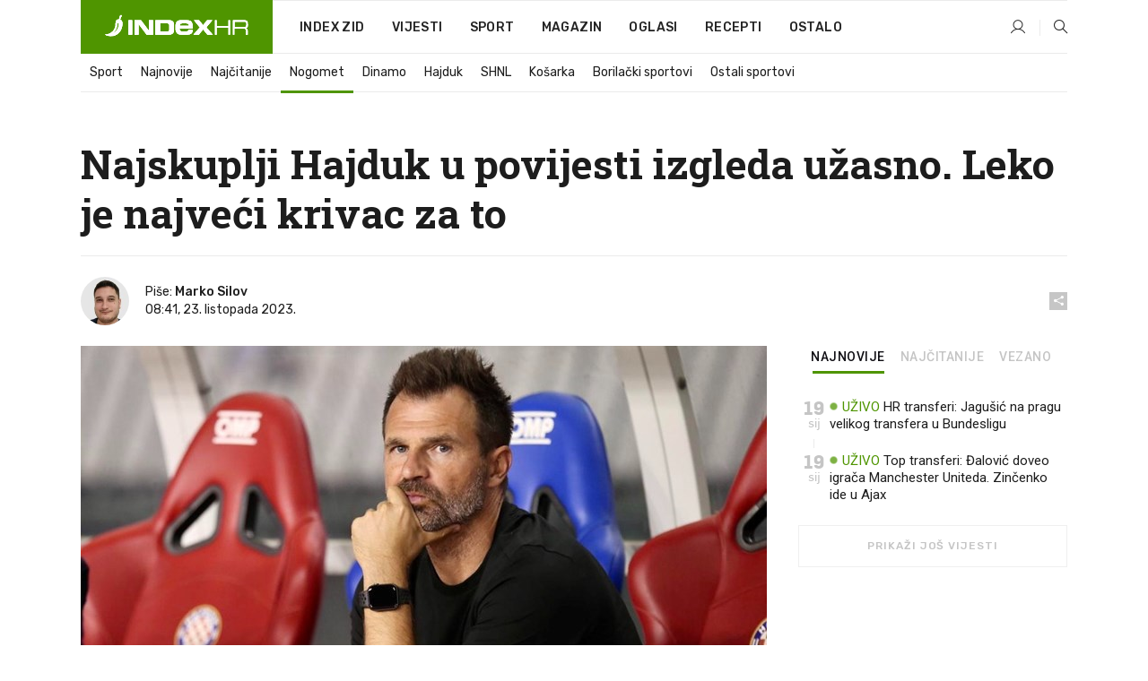

--- FILE ---
content_type: text/html; charset=utf-8
request_url: https://dev2.index.hr/sport/clanak/najskuplji-hajduk-u-povijesti-izgleda-uzasno-leko-je-najveci-krivac-za-to/2506249.aspx
body_size: 29994
content:


<!DOCTYPE html>
<html lang="hr">
<head>
    <!--detect slow internet connection-->
<script type="text/javascript">
    var IS_SLOW_INTERNET = false;
    var SLOW_INTERNET_THRESHOLD = 5000;//ms
    var slowLoadTimeout = window.setTimeout(function () {
        IS_SLOW_INTERNET = true;
    }, SLOW_INTERNET_THRESHOLD);

    window.addEventListener('load', function () {
        window.clearTimeout(slowLoadTimeout);
    }, false);
</script>

    <meta charset="utf-8" />
    <meta name="viewport" content="width=device-width,height=device-height, initial-scale=1.0">
    <title>Najskuplji Hajduk u povijesti izgleda užasno. Leko je najveći krivac za to - Index.hr</title>
    <!--todo: remove on production-->
    <meta name="description" content="HAJDUK protiv Osijeka nije uputio niti jedan udarac u okvir gola. Lekin plan za utakmicu bio je promašen.">
    <meta property="fb:app_id" content="216060115209819">
    <meta name="robots" content="max-image-preview:large">
    <meta name="referrer" content="no-referrer-when-downgrade">

    <link rel="preload" href="//micro.rubiconproject.com/prebid/dynamic/26072.js" as="script" />
    <link rel="preload" href="https://pagead2.googlesyndication.com/tag/js/gpt.js" as="script" />

     <!--adblock detection-->
<script src="/Scripts/adblockDetect/ads.js"></script>
    

<script>
    window.constants = window.constants || {};
    window.constants.statsServiceHost = 'https://stats.index.hr';
    window.constants.socketsHost = 'https://dev-sockets.index.hr';
    window.constants.chatHost = 'https://dev3.index.hr';
    window.constants.interactiveHost = 'https://dev1.index.hr';
    window.constants.ssoAuthority = 'https://dev-sso.index.hr/';
</script>

    <link rel='preconnect' href='https://fonts.googleapis.com' crossorigin>
    <link href="https://fonts.googleapis.com/css2?family=Roboto+Slab:wght@400;500;700;800&family=Roboto:wght@300;400;500;700;900&family=Rubik:wght@300;400;500;600;700&family=EB+Garamond:wght@600;700;800" rel="preload" as="style">
    <link href="https://fonts.googleapis.com/css2?family=Roboto+Slab:wght@400;500;700;800&family=Roboto:wght@300;400;500;700;900&family=Rubik:wght@300;400;500;600;700&family=EB+Garamond:wght@600;700;800" rel="stylesheet">

    

        <link href="/Content/desktop-bundle.min.css?v=c452c297-9cd2-4b01-934a-ee182be7fcd4" rel="preload" as="style" />
        <link href="/Content/desktop-bundle.min.css?v=c452c297-9cd2-4b01-934a-ee182be7fcd4" rel="stylesheet" />

    <link href="/Scripts/desktop-bundle.min.js?v=c452c297-9cd2-4b01-934a-ee182be7fcd4" rel="preload" as="script" />
    <script src="/Scripts/desktop-bundle.min.js?v=c452c297-9cd2-4b01-934a-ee182be7fcd4"></script>

        <!--recover ads, if adblock detected-->
<!--adpushup recovery-->
<script data-cfasync="false" type="text/javascript">
    if (!accountService.UserHasPremium()) {
        (function (w, d) { var s = d.createElement('script'); s.src = '//delivery.adrecover.com/41144/adRecover.js'; s.type = 'text/javascript'; s.async = true; (d.getElementsByTagName('head')[0] || d.getElementsByTagName('body')[0]).appendChild(s); })(window, document);
    }
</script>


    <script>
        if (accountService.UserHasPremium()) {
            const style = document.createElement('style');
            style.textContent = `
                .js-slot-container,
                .js-slot-loader,
                .reserve-height {
                    display: none !important;
                }
            `;
            document.head.appendChild(style);
        }
    </script>

    
<script>
    !function (e, o, n, i) { if (!e) { e = e || {}, window.permutive = e, e.q = []; var t = function () { return ([1e7] + -1e3 + -4e3 + -8e3 + -1e11).replace(/[018]/g, function (e) { return (e ^ (window.crypto || window.msCrypto).getRandomValues(new Uint8Array(1))[0] & 15 >> e / 4).toString(16) }) }; e.config = i || {}, e.config.apiKey = o, e.config.workspaceId = n, e.config.environment = e.config.environment || "production", (window.crypto || window.msCrypto) && (e.config.viewId = t()); for (var g = ["addon", "identify", "track", "trigger", "query", "segment", "segments", "ready", "on", "once", "user", "consent"], r = 0; r < g.length; r++) { var w = g[r]; e[w] = function (o) { return function () { var n = Array.prototype.slice.call(arguments, 0); e.q.push({ functionName: o, arguments: n }) } }(w) } } }(window.permutive, "cd150efe-ff8f-4596-bfca-1c8765fae796", "b4d7f9ad-9746-4daa-b552-8205ef41f49d", { "consentRequired": true });
    window.googletag = window.googletag || {}, window.googletag.cmd = window.googletag.cmd || [], window.googletag.cmd.push(function () { if (0 === window.googletag.pubads().getTargeting("permutive").length) { var e = window.localStorage.getItem("_pdfps"); window.googletag.pubads().setTargeting("permutive", e ? JSON.parse(e) : []); var o = window.localStorage.getItem("permutive-id"); o && (window.googletag.pubads().setTargeting("puid", o), window.googletag.pubads().setTargeting("ptime", Date.now().toString())), window.permutive.config.viewId && window.googletag.pubads().setTargeting("prmtvvid", window.permutive.config.viewId), window.permutive.config.workspaceId && window.googletag.pubads().setTargeting("prmtvwid", window.permutive.config.workspaceId) } });
    
</script>
<script async src="https://b4d7f9ad-9746-4daa-b552-8205ef41f49d.edge.permutive.app/b4d7f9ad-9746-4daa-b552-8205ef41f49d-web.js"></script>


    

<script type="text/javascript" src="https://dev1.index.hr/js/embed/interactive.min.js"></script>
<script>
    var $inin = $inin || {};

    $inin.config = {
        log: false,
        enabled: false
    }

    var $ininque = $ininque || [];

    var userPPID = accountService.GetUserPPID();

    if (userPPID){
        $inin.setClientUserId(userPPID);
    }

    $inin.enable();
</script>

    <!-- Global site tag (gtag.js) - Google Analytics -->
<script type="didomi/javascript" async src="https://www.googletagmanager.com/gtag/js?id=G-5ZTNWH8GVX"></script>
<script>
    window.dataLayer = window.dataLayer || [];
    function gtag() { dataLayer.push(arguments); }
    gtag('js', new Date());

    gtag('config', 'G-5ZTNWH8GVX');
</script>

        <script src="https://freshatl.azurewebsites.net/js/fresh-atl.js" async></script>

    <script>
        var googletag = googletag || {};
        googletag.cmd = googletag.cmd || [];
    </script>

    
        


<!-- Make sure this is inserted before your GPT tag -->
<script>
    var amazonAdSlots = [];

    amazonAdSlots.push({
        slotID: 'DA_L',
        slotName: '/21703950087/DA_sport_L',
        sizes: [[300, 250]]
    });

    amazonAdSlots.push({
        slotID: 'DA_R',
        slotName: '/21703950087/DA_sport_R',
        sizes: [[300, 250]]
    });

    amazonAdSlots.push({
        slotID: 'DA3',
        slotName: '/21703950087/DA3_sport',
        sizes: [[300, 250], [300, 600]]
    });

    amazonAdSlots.push({
        slotID: 'DA4',
        slotName: '/21703950087/DA4_sport',
        sizes: [[970, 90], [728, 90], [970, 250]]
    });


            amazonAdSlots.push({
                slotID: 'dfp-DIA',
                slotName: '/21703950087/DIA_sport',
                sizes: [[761, 152], [760, 200], [300, 250], [620, 350], [760, 150]]
            });

            amazonAdSlots.push({
                slotID: 'DA4',
                slotName: '/21703950087/DA_long',
                sizes: [[300, 250]]
            });
        </script>



    

<script type="text/javascript">
    window.gdprAppliesGlobally = true; (function () {
        function a(e) {
            if (!window.frames[e]) {
                if (document.body && document.body.firstChild) { var t = document.body; var n = document.createElement("iframe"); n.style.display = "none"; n.name = e; n.title = e; t.insertBefore(n, t.firstChild) }
                else { setTimeout(function () { a(e) }, 5) }
            }
        } function e(n, r, o, c, s) {
            function e(e, t, n, a) { if (typeof n !== "function") { return } if (!window[r]) { window[r] = [] } var i = false; if (s) { i = s(e, t, n) } if (!i) { window[r].push({ command: e, parameter: t, callback: n, version: a }) } } e.stub = true; function t(a) {
                if (!window[n] || window[n].stub !== true) { return } if (!a.data) { return }
                var i = typeof a.data === "string"; var e; try { e = i ? JSON.parse(a.data) : a.data } catch (t) { return } if (e[o]) { var r = e[o]; window[n](r.command, r.parameter, function (e, t) { var n = {}; n[c] = { returnValue: e, success: t, callId: r.callId }; a.source.postMessage(i ? JSON.stringify(n) : n, "*") }, r.version) }
            }
            if (typeof window[n] !== "function") { window[n] = e; if (window.addEventListener) { window.addEventListener("message", t, false) } else { window.attachEvent("onmessage", t) } }
        } e("__tcfapi", "__tcfapiBuffer", "__tcfapiCall", "__tcfapiReturn"); a("__tcfapiLocator"); (function (e) {
            var t = document.createElement("script"); t.id = "spcloader"; t.type = "text/javascript"; t.async = true; t.src = "https://sdk.privacy-center.org/" + e + "/loader.js?target=" + document.location.hostname; t.charset = "utf-8"; var n = document.getElementsByTagName("script")[0]; n.parentNode.insertBefore(t, n)
        })("02757520-ed8b-4c54-8bfd-4a5f5548de98")
    })();</script>


<!--didomi-->
<!--end-->


    <script>
        googletag.cmd.push(function() {
                
    googletag.pubads().setTargeting('rubrika', 'sport');
    googletag.pubads().setTargeting('articleId', '2506249');
    googletag.pubads().setTargeting('Rijeci_iz_naslova', ["najskuplji","hajduk","povijesti","izgleda","užasno","leko","najveći","krivac"]);
    googletag.pubads().setTargeting('chat', 'no');
    googletag.pubads().setTargeting('paragrafX', '32');

    ;


            googletag.pubads().setTargeting('podrubrikaId', ["1638","1738"]);
        

            googletag.pubads().setTargeting('authorId', ["2265"]);
        

            googletag.pubads().setTargeting('tagId', ["4486","5915","26155","1078589","1137563"]);
        ;
        });
    </script>

    
<script>
    var mainIndexDomainPath = "https://www.index.hr" + window.location.pathname;

    googletag.cmd.push(function () {
        googletag.pubads().disableInitialLoad();
        googletag.pubads().enableSingleRequest();
        googletag.pubads().collapseEmptyDivs(true);
        googletag.pubads().setTargeting('projekt', 'index');
        googletag.pubads().setTargeting('referer', '');
        googletag.pubads().setTargeting('hostname', 'dev2.index.hr');
        googletag.pubads().setTargeting('ar_1', 'false');
        googletag.pubads().setTargeting('ab_test', '');
        googletag.pubads().setTargeting('prebid', 'demand manager');

        if ('cookieDeprecationLabel' in navigator) {
            navigator.cookieDeprecationLabel.getValue().then((label) => {
                googletag.pubads().setTargeting('TPC', label);
            });
        }
        else {
            googletag.pubads().setTargeting('TPC', 'none');
        }

    });

    googleTagService.AddSlotRenderEndedListener();
</script>
    <script type='text/javascript' src='//static.criteo.net/js/ld/publishertag.js'></script>

    <meta property="og:title" content="Najskuplji Hajduk u povijesti izgleda u&#x17E;asno. Leko je najve&#x107;i krivac za to" />
    <meta property="og:description" content="HAJDUK protiv Osijeka nije uputio niti jedan udarac u okvir gola. Lekin plan za utakmicu bio je proma&#x161;en." />
    <meta property="og:image" content="https://ip.index.hr/remote/bucket.index.hr/b/index/b651a362-5334-4f8a-a819-f0c38aa420de.jpg?fb_wtrmrk=sport.jpg&amp;width=1200&amp;height=630&amp;mode=crop&amp;format=png" />
    <meta property="og:image:width" content="1200" />
    <meta property="og:image:height" content="630" />

    <meta name="twitter:card" content="summary_large_image">
    <meta name="twitter:site" content="@indexhr">
    <meta name="twitter:title" content="Najskuplji Hajduk u povijesti izgleda u&#x17E;asno. Leko je najve&#x107;i krivac za to">
    <meta name="twitter:description" content="HAJDUK protiv Osijeka nije uputio niti jedan udarac u okvir gola. Lekin plan za utakmicu bio je proma&#x161;en.">
    <meta name="twitter:image" content="https://ip.index.hr/remote/bucket.index.hr/b/index/b651a362-5334-4f8a-a819-f0c38aa420de.jpg?fb_wtrmrk=sport.jpg&amp;width=1200&amp;height=630&amp;mode=crop&amp;format=png">

    <script type="application/ld&#x2B;json">
        {"@context":"https://schema.org","@type":"WebSite","name":"Index.hr","potentialAction":{"@type":"SearchAction","target":"https://www.index.hr/trazi.aspx?upit={search_term_string}","query-input":"required name=search_term_string"},"url":"https://www.index.hr/"}
    </script>
    <script type="application/ld&#x2B;json">
        {"@context":"https://schema.org","@type":"Organization","name":"Index.hr","sameAs":["https://www.facebook.com/index.hr/","https://twitter.com/indexhr","https://www.youtube.com/channel/UCUp6H4ko32XqnV_6MOPunBA"],"url":"https://www.index.hr/","logo":{"@type":"ImageObject","url":"https://www.index.hr/Content/img/logo/index_logo_112x112.png"}}
    </script>

    <!-- Meta Pixel Code -->
<script>
    !function (f, b, e, v, n, t, s) {
        if (f.fbq) return; n = f.fbq = function () {
            n.callMethod ?
                n.callMethod.apply(n, arguments) : n.queue.push(arguments)
        };
        if (!f._fbq) f._fbq = n; n.push = n; n.loaded = !0; n.version = '2.0';
        n.queue = []; t = b.createElement(e); t.async = !0;
        t.src = v; s = b.getElementsByTagName(e)[0];
        s.parentNode.insertBefore(t, s)
    }(window, document, 'script',
        'https://connect.facebook.net/en_US/fbevents.js');
    fbq('init', '1418122964915670');
    fbq('track', 'PageView');
</script>
<noscript>
    <img height="1" width="1" style="display:none"
         src="https://www.facebook.com/tr?id=1418122964915670&ev=PageView&noscript=1" />
</noscript>
<!-- End Meta Pixel Code -->


    <script src="https://apetite.index.hr/bundles/apetite.js"></script>
    <script>
        var apetite = new AnalyticsPetite({ host: 'https://apetite.index.hr' });
        
                        apetite.setCategory('sport');
                        apetite.setArticleId('a-2506249');

        apetite.collect();
    </script>

    
    <link href="/Content/bootstrap-rating.css" rel="stylesheet" />
    <script async src='https://www.google.com/recaptcha/api.js'></script>

        <link rel="canonical" href="https://dev2.index.hr/sport/clanak/najskuplji-hajduk-u-povijesti-izgleda-uzasno-leko-je-najveci-krivac-za-to/2506249.aspx">
        <link rel="alternate" href="https://dev2.index.hr/mobile/sport/clanak/najskuplji-hajduk-u-povijesti-izgleda-uzasno-leko-je-najveci-krivac-za-to/2506249.aspx">

    <link rel="og:url" href="https://dev2.index.hr/clanak.aspx?id=2506249">


        <link rel="amphtml" href="https://dev2.index.hr/amp/sport/clanak/najskuplji-hajduk-u-povijesti-izgleda-uzasno-leko-je-najveci-krivac-za-to/2506249.aspx">

    <meta property="og:type" content="article" />
    <meta property="og:url" content="https://dev2.index.hr/clanak.aspx?id=2506249">

    <script type="application/ld&#x2B;json">
        {"@context":"https://schema.org","@type":"WebPage","name":"Najskuplji Hajduk u povijesti izgleda užasno. Leko je najveći krivac za to","description":"HAJDUK protiv Osijeka nije uputio niti jedan udarac u okvir gola. Lekin plan za utakmicu bio je promašen.","url":"https://www.index.hr/","publisher":{"@type":"Organization","name":"Index.hr","sameAs":["https://www.facebook.com/index.hr/","https://twitter.com/indexhr","https://www.youtube.com/channel/UCUp6H4ko32XqnV_6MOPunBA"],"url":"https://www.index.hr/","logo":{"@type":"ImageObject","url":"https://www.index.hr/Content/img/logo/index_logo_112x112.png"}}}
    </script>
    <script type="application/ld&#x2B;json">
        {"@context":"https://schema.org","@type":"BreadcrumbList","itemListElement":[{"@type":"ListItem","name":"Index.hr","item":{"@type":"Thing","@id":"https://www.index.hr"},"position":1},{"@type":"ListItem","name":"Sport","item":{"@type":"Thing","@id":"https://www.index.hr/sport"},"position":2},{"@type":"ListItem","name":"Nogomet","item":{"@type":"Thing","@id":"https://www.index.hr/sport/rubrika/nogomet/1638.aspx"},"position":3},{"@type":"ListItem","name":"Najskuplji Hajduk u povijesti izgleda užasno. Leko je najveći krivac za to","item":{"@type":"Thing","@id":"https://www.index.hr/sport/clanak/najskuplji-hajduk-u-povijesti-izgleda-uzasno-leko-je-najveci-krivac-za-to/2506249.aspx"},"position":4}]}
    </script>
    <script type="application/ld&#x2B;json">
        {"@context":"https://schema.org","@type":"NewsArticle","name":"Najskuplji Hajduk u povijesti izgleda užasno. Leko je najveći krivac za to","description":"HAJDUK protiv Osijeka nije uputio niti jedan udarac u okvir gola. Lekin plan za utakmicu bio je promašen.","image":{"@type":"ImageObject","url":"https://ip.index.hr/remote/bucket.index.hr/b/index/b651a362-5334-4f8a-a819-f0c38aa420de.jpg","height":630,"width":1200},"mainEntityOfPage":{"@type":"WebPage","name":"Najskuplji Hajduk u povijesti izgleda užasno. Leko je najveći krivac za to","description":"HAJDUK protiv Osijeka nije uputio niti jedan udarac u okvir gola. Lekin plan za utakmicu bio je promašen.","url":"https://www.index.hr/sport/clanak/najskuplji-hajduk-u-povijesti-izgleda-uzasno-leko-je-najveci-krivac-za-to/2506249.aspx","publisher":{"@type":"Organization","name":"Index.hr","sameAs":["https://www.facebook.com/index.hr/","https://twitter.com/indexhr","https://www.youtube.com/channel/UCUp6H4ko32XqnV_6MOPunBA"],"url":"https://www.index.hr/","logo":{"@type":"ImageObject","url":"https://www.index.hr/Content/img/logo/index_logo_112x112.png"}}},"url":"https://www.index.hr/sport/clanak/najskuplji-hajduk-u-povijesti-izgleda-uzasno-leko-je-najveci-krivac-za-to/2506249.aspx","author":{"@type":"Person","name":"Marko  Silov","url":"https://www.index.hr/autor/marko-silov/aJ12LrNAzb"},"dateModified":"2023-10-23","datePublished":"2023-10-23","headline":"Najskuplji Hajduk u povijesti izgleda užasno. Leko je najveći krivac za to","isAccessibleForFree":true,"keywords":"ivan leko,HNK,nk hajduk, nikoličius mindaugas,Marko Silov","publisher":{"@type":"Organization","name":"Index.hr","sameAs":["https://www.facebook.com/index.hr/","https://twitter.com/indexhr","https://www.youtube.com/channel/UCUp6H4ko32XqnV_6MOPunBA"],"url":"https://www.index.hr/","logo":{"@type":"ImageObject","url":"https://www.index.hr/Content/img/logo/index_logo_112x112.png"}},"isPartOf":{"@type":["NewsArticle"],"name":"Index.hr","productID":"CAoiEN-u-SQZulOA8lpEXJtZjRU:index_premium"}}
    </script>

    <script src="https://cdnjs.cloudflare.com/ajax/libs/fingerprintjs2/1.6.1/fingerprint2.min.js"></script>

        <link rel="preload" as="image" imagesrcset="https://ip.index.hr/remote/bucket.index.hr/b/index/b651a362-5334-4f8a-a819-f0c38aa420de.jpg?width=765&amp;height=402">

        <script type="text/javascript">
            window._taboola = window._taboola || [];
            _taboola.push({ article: 'auto' });
            !function (e, f, u, i) {
                if (!document.getElementById(i)) {
                    e.async = 1;
                    e.src = u;
                    e.id = i;
                    f.parentNode.insertBefore(e, f);
                }
            }(document.createElement('script'),
                document.getElementsByTagName('script')[0],
                '//cdn.taboola.com/libtrc/indexhr-en/loader.js',
                'tb_loader_script');
            if (window.performance && typeof window.performance.mark == 'function') { window.performance.mark('tbl_ic'); }
        </script>

    <script>
        bridPlayerService.AddKeyValueIntoMacros('rubrika', 'sport');
        bridPlayerService.AddKeyValueIntoMacros('projekt', 'index');
    </script>

</head>
<body>
    <script>
    window.fbAsyncInit = function () {
        FB.init({
            appId: '216060115209819',
            xfbml: true,
            version: 'v19.0'
        });
    };
</script>
<script async defer crossorigin="anonymous" src="https://connect.facebook.net/hr_HR/sdk.js"></script>
    <!--OpenX-->
<iframe src="//u.openx.net/w/1.0/pd?ph=&cb=db3fbb92-dc06-4e96-a1e7-3820fa497b7f&gdpr=1&gdpr_consent=2" style="display:none;width:0;height:0;border:0; border:none;"></iframe>

        




    <div class="main-container no-padding main-content-bg">
                

<div class="google-billboard-top">
    <!-- /21703950087/DB1 -->
    <div id='DB1' class="js-slot-container" data-css-class="google-box bottom-margin-60">
        <script>
            googletag.cmd.push(function () {
                googletag.defineSlot('/21703950087/DB1', [[970, 250], [970, 500], [970, 90], [728, 90], [800, 250], [1, 1]], 'DB1').addService(googletag.pubads());

                googletag.display('DB1');
            });
        </script>
    </div>
</div>

    </div>

    


<header class="main-menu-container">
    <div class="float-menu no-height" style="" menu-fix-top>
        <div class="main-container no-height clearfix">
            <div class="main-menu no-height">
                    <h1 class="js-logo logo sport-gradient-bg">
                        <img class="main" src="/Content/img/logo/index_main.svg" alt="index.hr" />
                        <img class="small" src="/Content/img/logo/paprika_logo.svg" alt="index.hr" />
                        <a class="homepage-link" href="/" title="index.hr"> </a>
                    </h1>
                <nav class="menu-holder clearfix" aria-label="Glavna navigacija">
                    <ul>
                        <li>
                            <a class="main-text-hover no-drop" href="/zid"> Index Zid</a>
                        </li>

                        <li>
                            <a class="vijesti-text-hover" href="/vijesti">
                                Vijesti
                            </a>
                        </li>
                        <li>
                            <a class="sport-text-hover" href="/sport">
                                Sport
                            </a>
                        </li>
                        <li class="menu-drop">
                            <span class="expandable magazin-text-hover">Magazin</span>
                            <ul class="dropdown-content display-none">
                                <li class="magazin-bg-hover">
                                    <a href="/magazin">
                                        Magazin
                                    </a>
                                </li>
                                <li class="shopping-bg-gradient-hover">
                                    <a href="/shopping">
                                        Shopping
                                    </a>
                                </li>
                                <li class="ljubimci-bg-hover">
                                    <a href="/ljubimci">
                                        Ljubimci
                                    </a>
                                </li>
                                <li class="food-bg-hover">
                                    <a href="/food">
                                        Food
                                    </a>
                                </li>
                                <li class="mame-bg-hover">
                                    <a href="/mame">
                                        Mame
                                    </a>
                                </li>
                                <li class="auto-bg-gradient-hover">
                                    <a href="/auto">
                                        Auto
                                    </a>
                                </li>
                                <li class="fit-bg-hover">
                                    <a href="/fit">
                                        Fit
                                    </a>
                                </li>
                                <li class="chill-bg-hover">
                                    <a href="/chill">
                                        Chill
                                    </a>
                                </li>
                                <li class="horoskop-bg-hover">
                                    <a href="/horoskop">
                                        Horoskop
                                    </a>
                                </li>
                            </ul>
                        </li>
                        <li>
                            <a class="oglasi-text-hover" href="https://www.index.hr/oglasi">
                                Oglasi
                            </a>
                        </li>
                        <li>
                            <a class="recepti-text-hover" href="https://recepti.index.hr">
                                Recepti
                            </a>
                        </li>
                        <li class="menu-drop">
                            <span class="expandable">Ostalo</span>
                            <ul class="dropdown-content ostalo display-none">
                                <li class="main-bg-hover">
                                    <a href="https://jobs.index.hr/">
                                        Zaposli se na Indexu
                                    </a>
                                </li>
                                <li class="lajkhr-bg-hover">
                                    <a href="https://www.index.hr/lajk/">
                                        Lajk.hr
                                    </a>
                                </li>
                                <li class="vjezbe-bg-hover">
                                    <a href="https://vjezbe.index.hr">
                                        Vježbe
                                    </a>
                                </li>
                                <li class="main-bg-hover">
                                    <a href="/info/tecaj">
                                        Tečaj
                                    </a>
                                </li>
                                <li class="main-bg-hover">
                                    <a href="/info/tv">
                                        TV program
                                    </a>
                                </li>
                                <li class="main-bg-hover">
                                    <a href="/info/kino">
                                        Kino
                                    </a>
                                </li>
                                <li class="main-bg-hover">
                                    <a href="/info/vrijeme">
                                        Vrijeme
                                    </a>
                                </li>
                                <li class="kalendar-bg-hover">
                                    <a href="/kalendar">
                                        Kalendar
                                    </a>
                                </li>
                            </ul>
                        </li>
                    </ul>
                    <ul class="right-part">
                        <li id="login-menu" class="menu-drop">
                            


<div id="menu-login"
     v-scope
     v-cloak
     @mounted="onLoad">
    <div v-if="userInfo !== null && userInfo.IsLoggedIn === true">
        <div class="user-menu expandable no-padding">
            <div v-if="userInfo.ProfileImage === null" class="initials-holder separator center-aligner">
                <div class="initials center-aligner">
                    {{userInfo.Initials}}
                </div>
                <div class="user-firstname">
                    {{userInfo.FirstName}}
                </div>
            </div>

            <div v-if="userInfo.ProfileImage !== null" class="avatar separator center-aligner">
                <img :src="'https://ip.index.hr/remote/bucket.index.hr/b/index/' + userInfo.ProfileImage + '?width=20&height=20&mode=crop'" />
                <div class="user-firstname">
                    {{userInfo.FirstName}}
                </div>
            </div>
        </div>
        <ul class="dropdown-content display-none">
            <li class="main-bg-hover">
                <a href="/profil">Moj profil</a>
            </li>
            <li class="main-bg-hover">
                <a :href="'https://dev-sso.index.hr/' + 'account/dashboard?redirect_hint=' + 'https%3A%2F%2Fdev2.index.hr%2Fsport%2Fclanak%2Fnajskuplji-hajduk-u-povijesti-izgleda-uzasno-leko-je-najveci-krivac-za-to%2F2506249.aspx'">Upravljanje računom</a>
            </li>
            <li class="main-bg-hover">
                <a @click="logout">Odjavite se</a>
            </li>
        </ul>
    </div>

    <div v-if="userInfo === null || userInfo.IsLoggedIn === false" @click="login" class="user-menu no-padding">
        <div class="login-btn separator">
            <i class="index-user-alt"></i>
        </div>
    </div>
</div>

<script>
    PetiteVue.createApp({
        userInfo: {},
        onLoad() {
            var self = this;

            var userInfoCookie = accountService.GetUserInfo();

            var userHasPremium = accountService.UserHasPremium();
            googleEventService.CreateCustomEventGA4("user_data", "has_premium", userHasPremium);

            if (userInfoCookie != null) {
                if (userInfoCookie.HasPremium === undefined) {
                    accountService.DeleteMetaCookie();

                    accountService.CreateMetaCookie()
                    .then(function (response) {
                        self.userInfo = accountService.GetUserInfo();
                    });
                }
                else if (userInfoCookie.IsLoggedIn === true) {
                    userApiService.getPremiumStatus()
                    .then(function (response) {
                        if (response.data.HasPremium != userInfoCookie.HasPremium) {
                            accountService.DeleteMetaCookie();

                            accountService.CreateMetaCookie()
                            .then(function (response) {
                                self.userInfo = accountService.GetUserInfo();
                            });
                        }
                    });
                }
                else {
                    self.userInfo = accountService.GetUserInfo();
                }
            }
            else {
                accountService.CreateMetaCookie()
                .then(function (response) {
                    self.userInfo = accountService.GetUserInfo();
                });
            }
        },
        login() {
            globalDirectives.ShowLoginPopup()
        },
        logout() {
            accountService.Logout('/profil/odjava')
        }
    }).mount("#menu-login");
</script>

                        </li>
                        <li>
                            <a href="/trazi.aspx" class="menu-icon btn-open-search"><i class="index-magnifier"></i></a>
                        </li>
                    </ul>
                </nav>
            </div>
        </div>
    </div>

        


    <div class="sub-menu-container main-container">
        <div class="sub-menu-holder scroll-menu-arrows-holder" data-animate-width="200">
            <ul class="sub-menu scroll-menu clearfix">
                    <li class="sub-menu-item scroll-menu-item sport-border-bottom ">
                        <a class="" href="/sport">Sport</a>
                    </li>
                    <li class="sub-menu-item scroll-menu-item sport-border-bottom ">
                        <a class="" href="/najnovije?kategorija=150">Najnovije</a>
                    </li>
                    <li class="sub-menu-item scroll-menu-item sport-border-bottom ">
                        <a class="" href="/najcitanije?kategorija=150">Naj&#x10D;itanije</a>
                    </li>
                    <li class="sub-menu-item scroll-menu-item sport-border-bottom active">
                        <a class="" href="/sport/rubrika/nogomet/1638.aspx">Nogomet</a>
                    </li>
                    <li class="sub-menu-item scroll-menu-item sport-border-bottom ">
                        <a class="" href="/sport/rubrika/dinamo/5239.aspx">Dinamo</a>
                    </li>
                    <li class="sub-menu-item scroll-menu-item sport-border-bottom ">
                        <a class="" href="/sport/rubrika/hajduk/5240.aspx">Hajduk</a>
                    </li>
                    <li class="sub-menu-item scroll-menu-item sport-border-bottom ">
                        <a class="" href="/sport/rubrika/shnl/5204.aspx">SHNL</a>
                    </li>
                    <li class="sub-menu-item scroll-menu-item sport-border-bottom ">
                        <a class="" href="/sport/rubrika/kosarka/1639.aspx">Ko&#x161;arka</a>
                    </li>
                    <li class="sub-menu-item scroll-menu-item sport-border-bottom ">
                        <a class="" href="/sport/rubrika/borilacki-sportovi/1662.aspx">Borila&#x10D;ki sportovi</a>
                    </li>
                    <li class="sub-menu-item scroll-menu-item sport-border-bottom ">
                        <a class="" href="/sport/rubrika/ostali-sportovi/1641.aspx">Ostali sportovi</a>
                    </li>
            </ul>
            <div class="scroll-menu-arrows display-none">
                <div class="navigation-arrow left-arrow disabled sport-text-hover"><i class="index-arrow-left"></i></div>
                <div class="navigation-arrow right-arrow disabled sport-text-hover"><i class="index-arrow-right"></i></div>
            </div>
        </div>
    </div>

</header>


        <div class="dfp-left-column">
            

<!-- /21703950087/D_sky_L -->
<div id='D_sky_L' class="js-slot-container" data-css-class="google-box">
    <script>
        googletag.cmd.push(function () {
            googletag.defineSlot('/21703950087/D_sky_L', [[300, 600], [160, 600]], 'D_sky_L').addService(googletag.pubads());
            googletag.display('D_sky_L');
        });
    </script>
</div>
        </div>

    <main>
        







    


<div class="js-slot-container" data-has-close-btn="true">
    <div class="js-slot-close-btn dfp-close-btn dfp-close-btn-fixed display-none">
        <div class="close-btn-creative">
            <i class="index-close"></i>
        </div>
    </div>

    <!-- /21703950087/D_sticky -->
    <div id='D_sticky' class="js-slot-holder" data-css-class="google-box bottom-sticky">
        <script>
            googletag.cmd.push(function () {
                googletag.defineSlot('/21703950087/D_sticky_all', [[1200, 150], [728, 90], [970, 250], [970, 90], [1, 1]], 'D_sticky').addService(googletag.pubads());

                googletag.display('D_sticky');
            });
        </script>
    </div>
</div>



<style>
    .main-container {
        max-width: 1140px;
    }

    .dfp-left-column {
        margin-right: 570px;
    }

    .dfp-right-column {
        margin-left: 570px;
    }
</style>

<article class="article-container"  data-breakrows="32" data-author="[2265]">
    <div class="article-header-code">
        
    </div>

    <div class="article-holder main-container main-content-bg ">






        <header class="article-title-holder">
            


<h1 class="sport-text-parsed title js-main-title">
    Najskuplji Hajduk u povijesti izgleda užasno. Leko je najveći krivac za to
</h1>

<div class="article-info flex">
    <div class="author-holder flex">
                <div class="author-images">
                        <a class="image-holder" href="/autor/marko-silov/aJ12LrNAzb"><img src="https://ip.index.hr/remote/bucket.index.hr/b/index/e4553180-363f-4030-b65e-6bc1234968d5.jpg?width=100&height=100&mode=crop&anchor=center&scale=both" alt="Marko  Silov" /></a>
                </div>

        <div class="flex-1">
                    <div>
                        Piše:
                            <span>
                                <a href="/autor/marko-silov/aJ12LrNAzb" class="author-name">Marko  Silov</a>
                            </span>
                    </div>

            <div>
                08:41, 23. listopada 2023.
            </div>
        </div>
    </div>
    <div class="social-holder flex">
        <div class="other"><i class="index-share"></i></div>
        


<div class="share-buttons-holder display-none clearfix">
    <div class="facebook-bg share-button" share-button data-share-action="facebook" data-article-id="2506249" data-facebook-url="https://dev2.index.hr/clanak.aspx?id=2506249">
        <i class="index-facebook"></i>
    </div>

    <script type="text/javascript" async src="https://platform.twitter.com/widgets.js"></script>
    <a class="share-button x-bg" share-button data-share-action="twitter" data-article-id="2506249" href="https://twitter.com/intent/tweet?url=https://dev2.index.hr/clanak.aspx?id=2506249&via=indexhr&text=Najskuplji Hajduk u povijesti izgleda u&#x17E;asno. Leko je najve&#x107;i krivac za to&size=large">
        <i class="index-x"></i>
    </a>

    <script type="text/javascript" async defer src="//assets.pinterest.com/js/pinit.js"></script>

    <a class="share-button pinterest-bg pin-it-button" share-button data-share-action="pinterest" data-article-id="2506249" href="http://pinterest.com/pin/create/button/?url=https://dev2.index.hr/clanak.aspx?id=2506249&media=https://ip.index.hr/remote/bucket.index.hr/b/index/b651a362-5334-4f8a-a819-f0c38aa420de.jpg&description=Najskuplji Hajduk u povijesti izgleda u&#x17E;asno. Leko je najve&#x107;i krivac za to" data-pin-custom="true">
        <i class="index-pinterest"></i>
    </a>

    <a class="share-button gplus-bg" share-button data-share-action="gplus" data-article-id="2506249" href="https://plus.google.com/share?url=https://dev2.index.hr/clanak.aspx?id=2506249" onclick="javascript:window.open(this.href,'', 'menubar=no,toolbar=no,resizable=yes,scrollbars=yes,height=600,width=400');return false;">
        <i class="index-gplus"></i>
    </a>

    <a class="share-button linkedin-bg" share-button data-share-action="linkedin" data-article-id="2506249" href="https://www.linkedin.com/shareArticle?mini=true&url=https://dev2.index.hr/clanak.aspx?id=2506249&title=Najskuplji Hajduk u povijesti izgleda u&#x17E;asno. Leko je najve&#x107;i krivac za to&summary=HAJDUK protiv Osijeka nije uputio niti jedan udarac u okvir gola. Lekin plan za utakmicu bio je proma&#x161;en.&source=Index.hr" onclick="javascript:window.open(this.href,'', 'menubar=no,toolbar=no,resizable=yes,scrollbars=yes,height=400,width=600');return false;">
        <i class="index-linkedIn"></i>
    </a>

    <a class="share-button mail-bg" share-button data-share-action="mail" data-article-id="2506249" href="mailto:?subject=Najskuplji Hajduk u povijesti izgleda u&#x17E;asno. Leko je najve&#x107;i krivac za to&body=https%3A%2F%2Fdev2.index.hr%2Fclanak.aspx%3Fid%3D2506249" target="_blank">
        <i class="index-mail"></i>
    </a>

    <div class="share-button btn-close">
        <i class="index-close"></i>
    </div>
</div>
    </div>
</div>


        </header>

        <div class="top-part flex">
            <div class="left-part">
                        

<figure class="img-container">
        <div class="img-holder" style="padding-bottom: 52.55%;">
            <img class="img-responsive" src="https://ip.index.hr/remote/bucket.index.hr/b/index/b651a362-5334-4f8a-a819-f0c38aa420de.jpg?width=765&amp;height=402" alt="Najskuplji Hajduk u povijesti izgleda u&#x17E;asno. Leko je najve&#x107;i krivac za to" />
        </div>

        <figcaption class="main-img-desc clearfix">
            <span></span>
                <span class="credits">Foto: Ivo Cagalj/PIXSELL</span>
        </figcaption>
</figure>

                <div class="content-holder">
                            

<div class="js-slot-container" data-css-class="dfp-inarticle" data-disclaimer="true">
    <span class="js-slot-disclaimer ad-unit-text display-none">
        Tekst se nastavlja ispod oglasa
    </span>

    <div class="flex no-margin double">
        <!-- /21703950087/DA_top_L -->
        <div id="DA_top_L" class="no-margin">
            <script>
                googletag.cmd.push(function () {
                    googletag.defineSlot('/21703950087/DA_top_L', [[300, 250], [1, 1]], 'DA_top_L').addService(googletag.pubads());

                    googletag.display('DA_top_L');
                });
            </script>
        </div>

        <!-- /21703950087/DA_top_R -->
        <div id="DA_top_R" class="no-margin">
            <script>
                googletag.cmd.push(function () {
                    googletag.defineSlot('/21703950087/DA_top_R', [[300, 250], [1, 1]], 'DA_top_R').addService(googletag.pubads());

                    googletag.display('DA_top_R');
                });
            </script>
        </div>
    </div>
</div>


                    <div class="text-holder">
                            

<section class="text sport-link-underline js-smartocto" aria-label="Tekst članka">
    <p>JEDINI razlog zbog kojeg Ivan Leko još uvijek ima posao je užasan Dinamo. Nakon ovakve utakmice protiv Osijeka na Poljudu (0:2), bilo kakav drugi zaključak ne drži vodu. Hajduk već neko vrijeme ne igra gotovo ništa i osim pobjede u derbiju koja je kupila vrijeme, ne postoji ništa u igri za što bi se navijači Bijelih mogli uhvatiti i zbog toga mislili da će nešto biti bolje u budućnosti.</p>

<p>Nakon sjajnog ulaska u sezonu i osvojenih 15 bodova u prvih pet utakmica, sve se činilo idealnim. Zanemareno je i ponovno ispadanje iz europskih natjecanja na prvoj prepreci jer je Hajduk protiv PAOK-a pokazao sasvim dobru igru i ispao pomalo nesretno unatoč uvjerljivom konačnom rezultatu.</p>

<div class="inin_embed" data-inin-id="q73n2023ln"><script> window.$ininque = window.$ininque || []; $ininque.push(function () { $inin.render("q73n2023ln"); }); </script><script type="text/javascript" src="https://interactive.index.hr/js/embed/interactive.min.js"></script></div>

<p>Bilo je i tada naznaka da stvari ne funkcioniraju baš tako dobro, ali rezultati su sve zavarali pa i autora ovog teksta. Od domaće utakmice protiv Grka, Hajduk se muči sa stvaranjem opasnosti pred protivničkim golom.</p>

<p>Sterilnost u napadu je neko vrijeme bila zamaskirana odličnom obranom, ali sada je sve ono što je bilo stabilno jednostavno isparilo pa je Hajduk smiješna ekipa koja želi biti prvak. Četiri poraza u zadnjih šest kola uz samo tri postignuta gola su učinak koji je katastrofalan za Hajduk uvijek i u svakoj situaciji, ali ova momčad je najskuplja u povijesti kluba i to je apsolutno neprihvatljivo.</p>

<h3>Što smo uopće gledali na Poljudu?</h3>

<p>Hajduk protiv Osijeka nije uputio niti jedan udarac u okvir gola, ali je zato uputio 22 centaršuta protiv momčadi koja je u svojih 16 metara stalno imala najmanje tri stopera kojima su ti ubačaji bili lagani zadatak. Uz to je Hajduk uputio 56 dugih lopti protiv momčadi koja stoji u niskom bloku i čeka tranziciju da bi zaprijetila Bijelima. Ako je to bio plan prije utakmice, onda je on bio promašen.</p>

<div class="js-editor-embed-container js-embed-image position-relative js-embed-first-image js-image-slot-container lazyload-content" data-lazyload-content="<img alt=&quot;&quot; src=&quot;https://ip.index.hr/remote/bucket.index.hr/b/index/736948d9-652d-40e4-89ba-a9d19477a239.jpg?width=765&quot;>

<div class=&quot;js-slot-container&quot; data-has-close-btn=&quot;true&quot; style=&quot;position: absolute; bottom: 0; left: calc(100% / 2 - 160px); width: 320px;&quot;>
    <div class=&quot;js-slot-close-btn dfp-close-btn display-none&quot;>
        <div class=&quot;close-btn-creative&quot;>
            <i class=&quot;index-close&quot;></i>
        </div>
    </div>
    <div style=&quot;overflow: hidden;&quot;>
        <div id=&quot;D_photo_article&quot; class=&quot;js-slot-holder&quot; data-css-class=&quot;google-box&quot;>
        </div>
    </div>
</div>"></div>

<p>Leko je nakon utakmice rekao da je Hajduk u prvom poluvremenu bio puno bolji, da je stalno dolazio u zadnju trećinu te da je katastrofalno drugo poluvrijeme rezultat šoka zbog rano primljenog gola i ozljeda koje su pogodile momčad. Treba biti pošten i reći da je priznao da je on sam najveći krivac, ali je isto tako iznio potpuno nerealan pogled na utakmicu.</p>

<p>Naravno da je Hajduk dolazio u zadnju trećinu kada se protivnik postavio nisko znajući da je napadačka linija Splićana potpuno bezopasna. Zekić je utakmicu postavio tako da je Hajduku dozvolio lagane dolaske naprijed i onda zabetonirao svoj kazneni prostor. Kada u početnom sastavu još nema ni Marka Livaje zbog ozljede, jasno je da Hajduk ne može uopće zaprijetiti protivničkom golu na efikasan način.</p>

<div class="js-slot-container reserve-height-with-disclaimer" data-css-class="dfp-inarticle" data-disclaimer="true" data-css-remove-after-render="reserve-height-with-disclaimer">
        <div class="js-slot-loader main-loader center-aligner">
            <div class="loader-animation"><div></div><div></div><div></div><div></div></div>
        </div>

    <span class="js-slot-disclaimer ad-unit-text display-none">
        Tekst se nastavlja ispod oglasa
    </span>

    <div class="flex no-margin double">
        <!-- /21703950087/DA_L -->
        <div id="DA_L" class="no-margin">
            <script>
                googletag.cmd.push(function () {
                    var slot = googletag.defineSlot('/21703950087/DA_L', [[320, 180], [300, 170], [250, 250], [200, 200], [320, 100], [300, 250], [300, 100], [300, 50], [1, 1]], 'DA_L').addService(googletag.pubads());

                    if ('True' == 'True') {
                        slot.setCollapseEmptyDiv(true, false);
                    }

                    googletag.display('DA_L');
                });
            </script>
        </div>

        <!-- /21703950087/DA_R -->
        <div id="DA_R" class="no-margin">
            <script>
                googletag.cmd.push(function () {
                    var slot = googletag.defineSlot('/21703950087/DA_R', [[320, 180], [300, 170], [250, 250], [200, 200], [320, 100], [300, 250], [300, 100], [300, 50], [1, 1]], 'DA_R').addService(googletag.pubads());

                    if ('True' == 'True') {
                        slot.setCollapseEmptyDiv(true, false);
                    }

                    googletag.display('DA_R');
                });
            </script>
        </div>
    </div>
</div>


<p>Tužno je uopće da je Livaja morao ući u igru da bi sam probao spasiti što se spasiti da. Skoro je u tome uspio u 70. minuti, kada je nakon jednog poslanog balona u kazneni prostor, sa stoperom na leđima, primio loptu na prsa i iz voleja pucao preko gola.</p>

<p>Liječnici su trenera savjetovali da Livaja uopće ne smije igrati, ali je čak i njemu bilo bolno očito da Hajduk bez njega zabiti neće nikada pa se kockao sa zdravljem svog igrača da bi na silu uzeo rezultat.</p>

<p>Što ako je Livaja pogoršao svoju ozljedu? Tko će za to odgovarati? Nije bitno što Livaja želi igrati jer netko u klubu treba biti odrasla osoba i reći „Ne možeš igrati jer si ozlijeđen i možemo te izgubiti do proljeća.“</p>

<p>Ako je Livaja jedina slamka spasa, onda nešto duboko ne valja. I nije trener sam kriv za to jer napadačka linija koju mu je složio sportski direktor Mindaugas Nikoličius apsolutno nije dostojna Hajduka koji navodno želi titulu prvaka države.</p>

<h3>Napadački mehanizmi u Hajduku ne postoje</h3>

<p>Unatoč nekim statističkim pokazateljima kao što su posjed ili ukupan broj udaraca, Leko je apsolutno u krivu kad kaže da je Hajduk bio bolja momčad. To jednostavno nije istina. Bolja momčad je ona koja nametne svoj plan igre na terenu, a posjed i broj bezopasnih udaraca s time nemaju nikakve veze.</p>

<p>Osijek je imao jasnu ideju kako će doći do rezultata i Zekić je ponovno demonstrirao koliko je podcijenjen trener u našim okvirima. Ova momčad Osijeka je bila u jako lošoj formi, primali su golove kao na traci, a na Poljudu su izgledali da mogu primiti gol samo slučajno. Oni su imali potpunu kontrolu utakmice i Hajduk je radio samo ono što mu je Osijek dozvolio, uz neke povremene bljeskove individualne kvalitete igrača Bijelih.</p>

<p>Jedini napadački mehanizam u zadnjoj trećini koji Hajduk ima je kada se Dario Melnjak ubacuje iza leđa obrane nakon što se Livaja ili u prvom dijelu Aleksandar Trajkovski izvuku na lijevu stranu pa uđu u kombiniranje s Emirom Sahitijem. To je jedini dio igre koji sliči na uigrani automatizam, a Hajduk to ima još od kad je Valdas Dambrauskas bio trener momčadi. Ne postoji ništa za što se može reći da je Lekino djelo i da će s vremenom biti bolje.</p>

<h3>Ramon Mierez je obranu Hajduka napravio smiješnom</h3>

<p>Obrambena linija koja je do sada bila temelj stabilnosti i kvalitete večeras je bila ispod svake razine. Da, cijela momčad treba igrati obranu jer je kompaktnost ključ svega, ali prvenstveno stoperi Hajduka su protiv Osijeka imali strahovite probleme.</p>

<div class="js-slot-container" data-css-class="dfp-inarticle" data-disclaimer="true">
    <span class="js-slot-disclaimer ad-unit-text display-none">
        Tekst se nastavlja ispod oglasa
    </span>

    <div class="flex no-margin double">
        <!-- /21703950087/DA_L -->
        <div id="DA_long_L_1" class="no-margin">
            <script>
                googletag.cmd.push(function () {
                    googletag.defineSlot('/21703950087/DA_L', [[300, 250], [1, 1]], 'DA_long_L_1').addService(googletag.pubads());

                    googletag.display('DA_long_L_1');
                });
            </script>
        </div>

        <!-- /21703950087/DA_R -->
        <div id="DA_long_R_1" class="no-margin">
            <script>
                googletag.cmd.push(function () {
                    googletag.defineSlot('/21703950087/DA_R', [[300, 250], [1, 1]], 'DA_long_R_1').addService(googletag.pubads());

                    googletag.display('DA_long_R_1');
                });
            </script>
        </div>
    </div>
</div>


<p>Nije im pomagalo ni to što su oba beka Hajduka išli jako visoko iako je to pomalo neobjašnjivo uzevši u obzir da se desna strana nije gotovo ni koristila na utakmici. Većinom je Hajduk pokušavao centaršutima s lijeve strane koje bi obrana Osijeka lagano čistila, a kada ih nije čistila onda bi lopta preletjela na desnu stranu gdje igrača Bijelih nije bilo jer je Rokas Pukštas očito planski konstantno ulazio u kazneni prostor na skok.</p>

<p>Taj plan ima smisla, ali onda se ne može dozvoliti da se ostavlja krater na desnoj strani gdje su Osječani mogli u tranziciji s loptom neometano osvojiti 40 metara prostora dok desni bek Hajduka za njima kaska, bio to Niko Sigur ili Dino Mikanović kasnije. Tako jednostavna tranzicija je jednostavno nedopustiva.</p>

<p>Uz sve navedeno, daleko najveći problem obrane je bila kontrola dugih lopti iz zadnje linije gostiju. Osijek ih je na Poljudu uputio gotovo nevjerojatnih 88, a sam Mierez je ušao u 20 duela na utakmici, od čega ih je osvojio 14. On se sam nosio s obranom Hajduka, a tu je prvenstveno najveće probleme imao Zvonimir Šarlija kojem je ovo prva utakmica u klubu gdje je izgledao kao da nikako ne može pronaći recept za napadača kojeg čuva.</p>

<div class="js-editor-embed-container js-embed-image position-relative js-image-slot-container lazyload-content" data-lazyload-content="<img alt=&quot;&quot; src=&quot;https://ip.index.hr/remote/bucket.index.hr/b/index/8b3e3809-00e5-448b-8f62-b571fa193796.jpg?width=765&quot;>

<div class=&quot;js-slot-container&quot; data-has-close-btn=&quot;true&quot; style=&quot;position: absolute; bottom: 0; left: calc(100% / 2 - 160px); width: 320px;&quot;>
    <div class=&quot;js-slot-close-btn dfp-close-btn display-none&quot;>
        <div class=&quot;close-btn-creative&quot;>
            <i class=&quot;index-close&quot;></i>
        </div>
    </div>
    <div style=&quot;overflow: hidden;&quot;>
        <div class=&quot;js-slot-holder d-photo-article-plus&quot; data-css-class=&quot;google-box&quot;>
        </div>
    </div>
</div>"></div>

<p>Mierez ga je izludio, a pred kraj prvog poluvremena je lako mogao biti i isključen da je Fran Jović malo drugačije vidio situaciju kada je Šarlija rukom na prsima ili vratu zaustavio Argentinca u prodoru prema golu. Jedna loša utakmica ne briše njegovu jako dobru sezonu do sada, ali protiv Miereza se nije snašao.</p>

<p>Ostatak obrane se isto nije nimalo proslavio, a Hajduk je kraj utakmice dočekao sa stoperskim parom Sigur - Ismael Diallo. To su dakako uzrokovale ozljede jer u zapisniku zbog njih nije uopće bilo Filipa Uremovića i Ferra, dok su se Josip Elez i Mihael Žaper ozlijedili na utakmici.</p>

<p>Tu se onda postavlja pitanje zašto Hajduk na klupi ima jednog stopera koji to zapravo i nije (Diallo), a Luka Vušković igra za juniore u Osijeku? Vušković je i dalje igrač kluba unatoč milijunskom transferu u Tottenham, trenira s prvom momčadi i nema logike da ga se spušta u juniore u situaciji kada je pola obrane ozlijeđeno.</p>

<p>Ako je na proljeće mogao igrati, nema nikakvog razloga da sada nije barem na klupi ako zagusti, što se i dogodilo. Može se reći da je teško očekivati da će baš svi na kraju ozlijediti, ali se rizik mora minimalizirati korištenjem svih igrača na raspolaganju.</p>

<div class="js-slot-container" data-css-class="dfp-inarticle" data-disclaimer="true">
    <span class="js-slot-disclaimer ad-unit-text display-none">
        Tekst se nastavlja ispod oglasa
    </span>

    <div class="flex no-margin double">
        <!-- /21703950087/DA_L -->
        <div id="DA_long_L_2" class="no-margin">
            <script>
                googletag.cmd.push(function () {
                    googletag.defineSlot('/21703950087/DA_L', [[300, 250], [1, 1]], 'DA_long_L_2').addService(googletag.pubads());

                    googletag.display('DA_long_L_2');
                });
            </script>
        </div>

        <!-- /21703950087/DA_R -->
        <div id="DA_long_R_2" class="no-margin">
            <script>
                googletag.cmd.push(function () {
                    googletag.defineSlot('/21703950087/DA_R', [[300, 250], [1, 1]], 'DA_long_R_2').addService(googletag.pubads());

                    googletag.display('DA_long_R_2');
                });
            </script>
        </div>
    </div>
</div>


<h3>Uprava kluba ispred sebe ima težak i neugodan zadatak</h3>

<p>Ako se nešto pozitivno može pronaći na utakmici onda je to Filip Krovinović koji je odigrao dobru utakmicu te lijeva strana Hajduka koju su činili Melnjak i Sahiti. Njih trojica su uz Trajkovskog napravili sve dobro što je Hajduk napravio, ali i to je bilo debelo premalo.</p>

<p>I što sad? Smjene trenera usred sezone nisu nešto za čime bi se u pravilu trebalo posezati, ali je u Hajduku apsolutno došlo vrijeme da se napravi dubinska analiza situacije te da se odluči kojim smjerom klub treba ići dalje. Leko je bio veliki igrač i kapetan Hajduka, iza sebe ima i kvalitetne rezultate u inozemstvu kao trener, ali se njegova odgovornost više ne može zanemariti.</p>

<div class="js-editor-embed-container js-embed-image position-relative js-image-slot-container lazyload-content" data-lazyload-content="<img alt=&quot;&quot; src=&quot;https://ip.index.hr/remote/bucket.index.hr/b/index/833114cd-3958-494b-b312-b2cd767167c7.jpg?width=765&quot;>"></div>

<p>Zaboravljena je Leki i kriza na početku mandata kada je forsirao sustav za koji je svima bilo jasno da ne može funkcionirati. Izvukao se iz toga, stvorio bedem ispred svog gola, srušio i klupski rekord u broju utakmica u nizu bez primljenog pogotka, nanizao pobjede i neke kredite je zaslužio.</p>

<p>Ovo što sada gledamo izgleda užasno i vrijeme je da se i uprava kluba zapita ima li Leko budućnost na klupi Hajduka. Možda je on sjajan trener i ovo je sve skupa splet okolnosti, ali to nije ono što vidimo na terenu tj. na njemu vidimo jedno veliko ništa za što je netko odgovoran. Na upravi kluba i prije svega predsjedniku Lukši Jakobušiću je da donese teške odluke i time poruči tko je kriv za ovo što Hajduk u zadnje vrijeme pokazuje - Nikoličius, Leko ili obojica?</p>

<p class="js-editor-embed-container js-embed-sofascore lazyload-content" data-lazyload-content="<iframe frameborder=&quot;0&quot; id=&quot;sofa-standings-embed-48-52147&quot; scrolling=&quot;no&quot; src=&quot;https://widgets.sofascore.com/embed/tournament/48/season/52147/standings?widgetTitle=HNL&amp;amp;showCompetitionLogo=true&amp;amp;widgetBackground=Gray&quot; style=&quot;height:576px!important;max-width:765px!important;width:100%!important;&quot;></iframe>"></p>

<p>&nbsp;</p>

</section>


                        

<div class="article-report-container ">
    <div class="article-report-trigger" data-article-id="2506249">
        <div class="bullet-send-report-icon">
            <i class="index-send"></i>
        </div>
        Znate li nešto više o temi ili želite prijaviti grešku u tekstu? Kliknite <strong>ovdje</strong>.
        </div>
    <div class="popup-holder report-holder display-none">
        <div class="loading-container">
            <span class="img-helper"></span>
            <img src="/Content/img/loader_40px.gif" />
        </div>
    </div>
</div>

                        

<div class="article-call-to-action js-article-call-to-action">
    <div class="subtitle flex text-uppercase sport-text">
        <div class="flex first-part">
            <div class="subtitle__logo js-article-call-to-action-logo">Ovo je <i class="index-logo"></i>.</div>
            <div class="subtitle__nation js-article-call-to-action-nation">Homepage nacije.</div>
        </div>
        <div class="subtitle__visitors js-article-call-to-action-visitors" data-text="0 čitatelja danas."></div>
    </div>
    <div class="bullets">
        <div class="bullet-send-report-icon">
            <i class="index-send"></i>
        </div>
        Imate važnu priču? Javite se na <strong>desk@index.hr</strong> ili klikom <strong><a class="sport-text-hover" href="/posaljite-pricu?index_ref=article_vazna_prica">ovdje</a></strong>. Atraktivne fotografije i videe plaćamo.
    </div>
    <div class="bullets">
        <div class="bullet-send-report-icon">
            <i class="index-send"></i>
        </div>
        Želite raditi na Indexu? Prijavite se <strong><a class="sport-text-hover" href="https://jobs.index.hr?index_ref=article_index_jobs" target="_blank">ovdje</a></strong>.
    </div>
</div>

                        





                            

<!-- /21703950087/DIA -->
<div id="DIA" class="js-slot-container" data-css-class="google-box margin-top-20 top-padding border-top">
    <script>
        googletag.cmd.push(function () {
            googletag.defineSlot('/21703950087/DIA', [[300, 250], [336, 280], [620, 350], [760, 150], [760, 200], [761, 152], [1, 1], 'fluid'], 'DIA').addService(googletag.pubads());
            googletag.display('DIA');
        });
    </script>
</div>


                        


<div class="reactions-container clearfix">
    <div class="social-holder social-bottom flex">
        <div class="other"><i class="index-share"></i></div>
        


<div class="share-buttons-holder display-none clearfix">
    <div class="facebook-bg share-button" share-button data-share-action="facebook" data-article-id="2506249" data-facebook-url="https://dev2.index.hr/clanak.aspx?id=2506249">
        <i class="index-facebook"></i>
    </div>

    <script type="text/javascript" async src="https://platform.twitter.com/widgets.js"></script>
    <a class="share-button x-bg" share-button data-share-action="twitter" data-article-id="2506249" href="https://twitter.com/intent/tweet?url=https://dev2.index.hr/clanak.aspx?id=2506249&via=indexhr&text=Najskuplji Hajduk u povijesti izgleda u&#x17E;asno. Leko je najve&#x107;i krivac za to&size=large">
        <i class="index-x"></i>
    </a>

    <script type="text/javascript" async defer src="//assets.pinterest.com/js/pinit.js"></script>

    <a class="share-button pinterest-bg pin-it-button" share-button data-share-action="pinterest" data-article-id="2506249" href="http://pinterest.com/pin/create/button/?url=https://dev2.index.hr/clanak.aspx?id=2506249&media=https://ip.index.hr/remote/bucket.index.hr/b/index/b651a362-5334-4f8a-a819-f0c38aa420de.jpg&description=Najskuplji Hajduk u povijesti izgleda u&#x17E;asno. Leko je najve&#x107;i krivac za to" data-pin-custom="true">
        <i class="index-pinterest"></i>
    </a>

    <a class="share-button gplus-bg" share-button data-share-action="gplus" data-article-id="2506249" href="https://plus.google.com/share?url=https://dev2.index.hr/clanak.aspx?id=2506249" onclick="javascript:window.open(this.href,'', 'menubar=no,toolbar=no,resizable=yes,scrollbars=yes,height=600,width=400');return false;">
        <i class="index-gplus"></i>
    </a>

    <a class="share-button linkedin-bg" share-button data-share-action="linkedin" data-article-id="2506249" href="https://www.linkedin.com/shareArticle?mini=true&url=https://dev2.index.hr/clanak.aspx?id=2506249&title=Najskuplji Hajduk u povijesti izgleda u&#x17E;asno. Leko je najve&#x107;i krivac za to&summary=HAJDUK protiv Osijeka nije uputio niti jedan udarac u okvir gola. Lekin plan za utakmicu bio je proma&#x161;en.&source=Index.hr" onclick="javascript:window.open(this.href,'', 'menubar=no,toolbar=no,resizable=yes,scrollbars=yes,height=400,width=600');return false;">
        <i class="index-linkedIn"></i>
    </a>

    <a class="share-button mail-bg" share-button data-share-action="mail" data-article-id="2506249" href="mailto:?subject=Najskuplji Hajduk u povijesti izgleda u&#x17E;asno. Leko je najve&#x107;i krivac za to&body=https%3A%2F%2Fdev2.index.hr%2Fclanak.aspx%3Fid%3D2506249" target="_blank">
        <i class="index-mail"></i>
    </a>

    <div class="share-button btn-close">
        <i class="index-close"></i>
    </div>
</div>
    </div>
</div>

                            


<nav class="tags-holder" aria-label="Tagovi">
		<a href="/tag/4486/ivan-leko.aspx"
		   class="sport-bg-hover tag-item ">
			<span class="sport-text hashtag">#</span>ivan leko
		</a>
		<a href="/tag/5915/hnk.aspx"
		   class="sport-bg-hover tag-item ">
			<span class="sport-text hashtag">#</span>HNK
		</a>
		<a href="/tag/26155/nk-hajduk.aspx"
		   class="sport-bg-hover tag-item ">
			<span class="sport-text hashtag">#</span>nk hajduk
		</a>
		<a href="/tag/1078589/nikolicius-mindaugas.aspx"
		   class="sport-bg-hover tag-item ">
			<span class="sport-text hashtag">#</span> nikoli&#x10D;ius mindaugas
		</a>
		<a href="/tag/1137563/marko-silov.aspx"
		   class="sport-bg-hover tag-item ">
			<span class="sport-text hashtag">#</span>Marko Silov
		</a>

</nav>
                    </div>
                </div>
            </div>
            <aside class="right-part direction-column flex" aria-label="Najnoviji članci">
                <div>
                        

<!-- /21703950087/Box1 -->
<div id='Box1' class="js-slot-container" data-css-class="google-box bottom-margin-50">
    <script>
        googletag.cmd.push(function () {
            googletag.defineSlot('/21703950087/Box1', [[300, 170], [250, 250], [200, 200], [160, 600], [300, 250], [300, 100], [300, 600], [300, 50], [1, 1], 'fluid'], 'Box1').addService(googletag.pubads());

            googletag.display('Box1');
        });
    </script>
</div>



                    

<div class="timeline-side">
    <ul class="nav timeline-tab" timeline-tab role="tablist" data-category="sport" data-category-id="150">
        <li role="presentation" class="active latest"><a href="#tab-content-latest" aria-controls="tab-content-latest" role="tab" data-toggle="tab"> Najnovije</a></li>
        <li role="presentation" class="most-read"><a href="#tab-content-most-read" aria-controls="tab-content-most-read" role="tab" data-toggle="tab"> Najčitanije</a></li>
        <li role="presentation" class="related"><a href="#tab-content-related" data-id="tab-content-related" aria-controls="tab-content-related" role="tab" data-toggle="tab"> Vezano</a></li>
        <hr class="sport-bg" />
    </ul>
    <div class="tab-content">
        <div role="tabpanel" class="tab-pane active" id="tab-content-latest">
            


    <div class="timeline-content latest">
        <ul>
                <li>
                    <article class="flex">
                            <div class="side-content text-center disabled-text">
                                <span class="num">19</span>
                                <span class="desc">sij</span>
                            </div>
                            <div class="title-box">
                                <a class="sport-text-hover" href="/sport/clanak/uzivo-hr-transferi-jagusic-na-pragu-velikog-transfera-u-bundesligu/2751299.aspx?index_ref=clanak_sport_najnovije_d">
                                    <i class='title-parsed-text index-dot title-pulse-dot'></i> <span class='title-parsed-text'>UŽIVO</span>  HR transferi: Jagušić na pragu velikog transfera u Bundesligu
                                </a>
                            </div>
                    </article>
                </li>
                <li>
                    <article class="flex">
                            <div class="side-content text-center disabled-text">
                                <span class="num">19</span>
                                <span class="desc">sij</span>
                            </div>
                            <div class="title-box">
                                <a class="sport-text-hover" href="/sport/clanak/uzivo-top-transferi-djalovic-doveo-igraca-manchester-uniteda-zincenko-ide-u-ajax/2751298.aspx?index_ref=clanak_sport_najnovije_d">
                                    <i class='title-parsed-text index-dot title-pulse-dot'></i> <span class='title-parsed-text'>UŽIVO</span>  Top transferi: Đalović doveo igrača Manchester Uniteda. Zinčenko ide u Ajax
                                </a>
                            </div>
                    </article>
                </li>
        </ul>
        <a class="more-news" href="/najnovije?kategorija=150">Prikaži još vijesti</a>
    </div>

        </div>
        <div role="tabpanel" class="tab-pane" id="tab-content-most-read">
            



        </div>
        <div role="tabpanel" class="tab-pane" id="tab-content-related">
            <img class="loading-img" src="/Content/img/loader_40px.gif" />
        </div>
    </div>
</div>


                    <div class="separator-45"></div>
                </div>

                    <div class="bottom-part">
                        <div class="first-box">
                            <div class="sticky">
                                

<!-- /21703950087/Box2 -->
<div id='Box2' class="js-slot-container" data-css-class="google-box">
    <script>
        googletag.cmd.push(function () {
            googletag.defineSlot('/21703950087/Box2', [[300, 250], [300, 600], [160, 600], [300, 200], [1, 1]], 'Box2').addService(googletag.pubads());

            googletag.display('Box2');
        });
    </script>
</div>

                            </div>
                        </div>

                            <div class="sticky">
                                

<!-- /21703950087/Box3 -->
<div id='Box3' class="js-slot-container" data-css-class="google-box top-margin-50">
    <script>
        googletag.cmd.push(function () {
            googletag.defineSlot('/21703950087/Box3', [[300, 250], [300, 600], [300, 200]], 'Box3').addService(googletag.pubads());

            googletag.display('Box3');
        });
    </script>
</div>

                            </div>
                    </div>
            </aside>
        </div>
    </div>

    <section class="article-read-more-container main-content-bg main-container" aria-hidden="true">
        <div class="article-read-more-holder main-content-bg">
                

<div id="personalized-article-1" class="bottom-border" aria-hidden="true"
     v-scope
     v-cloak
     @mounted="onLoad">

    <div v-if="isContentPersonalized">
        <div v-if="!isLoaded" class="main-loader center-aligner transparent" style="min-height: 285px;">
            <div>
                <div class="loader-animation"><div></div><div></div><div></div><div></div></div>
                <div class="loading-text">
                    Tražimo sadržaj koji<br />
                    bi Vas mogao zanimati
                </div>
            </div>
        </div>
        <div v-else>
            <h2 class="main-title">Izdvojeno</h2>

            <div class="sport slider">
                <div class="read-more-slider swiper">
                    <div class="swiper-wrapper">
                        <article v-for="article in articles" class="swiper-slide slider-item" :data-item-id="article.id">
                            <a :class="article.rootCategorySlug + '-text-hover scale-img-hover'" :href="'/' + article.rootCategorySlug + '/clanak/' + article.slug + '/' + article.id + '.aspx?index_ref=clanak_izdvojeno_d_' + article.rootCategorySlug">
                                <div class="img-holder">
                                    <img loading="lazy" :src="'https://ip.index.hr/remote/bucket.index.hr/b/index/' + article.mainImage + '?width=270&height=185&mode=crop&anchor=topcenter&scale=both'" :alt="article.MetaTitle" />
                                    <div v-if="article.icon" class="article-icon">
                                        <i :class="'index-' + article.icon"></i>
                                        <div :class="'icon-bg ' + article.rootCategorySlug + '-bg'"></div>
                                    </div>

                                    <div v-if="article.sponsored" class="spon-text">
                                        <span v-if="article.sponsoredDescription">{{article.sponsoredDescription}}</span>
                                        <span v-else>Oglas</span>
                                    </div>
                                </div>
                                <h3 v-html="article.htmlParsedTitle" class="title"></h3>
                            </a>
                        </article>
                    </div>
                </div>

                <div class="slider-navigation sport-text">
                    <div class="slider-prev main-content-bg sport-bg-hover"><i class="index-arrow-left"></i></div>
                    <div class="slider-next main-content-bg sport-bg-hover"><i class="index-arrow-right"></i></div>
                </div>
            </div>
        </div>
    </div>
    <div v-else>
        

    <h2 class="main-title">Pro&#x10D;itajte jo&#x161;</h2>

<div class="sport slider">
    <div class="read-more-slider swiper">
        <div class="swiper-wrapper">
                <article class="swiper-slide slider-item">
                    <a class="vijesti-text-hover scale-img-hover" href="/vijesti/clanak/video-zadnji-vlak-za-fiskalizaciju-20-izbjegnite-kazne-dok-jos-mozete/2746078.aspx?index_ref=clanak_procitaj_jos_d">
                        <div class="img-holder">
                            <img loading="lazy" src="https://ip.index.hr/remote/bucket.index.hr/b/index/abcbc807-2ffe-4b94-b6e5-56eb911c12b7.jpg?width=270&height=185&mode=crop&anchor=topcenter&scale=both" alt="VIDEO: Zadnji vlak za Fiskalizaciju 2.0 - izbjegnite kazne dok jo&#x161; mo&#x17E;ete"/>

                        </div>
                        <h3 class="title"><span class='title-parsed-text'>VIDEO</span> : Zadnji vlak za Fiskalizaciju 2.0 - izbjegnite kazne dok još možete</h3>
                    </a>
                </article>
                <article class="swiper-slide slider-item">
                    <a class="magazin-text-hover scale-img-hover" href="/magazin/clanak/sve-za-imunitet-u-tvojoj-ljekarni-do-80-poklon/2749063.aspx?index_ref=clanak_procitaj_jos_d">
                        <div class="img-holder">
                            <img loading="lazy" src="https://ip.index.hr/remote/bucket.index.hr/b/index/f91ea16c-a96f-4b0b-920f-cfa754693403.png?width=270&height=185&mode=crop&anchor=topcenter&scale=both" alt="Sve za imunitet u Tvojoj Ljekarni do -80% &#x2B; POKLON"/>

                                <div class="spon-text">
                                    OGLAS
                                </div>
                        </div>
                        <h3 class="title">Sve za imunitet u Tvojoj Ljekarni do -80% + POKLON</h3>
                    </a>
                </article>

                <div class="swiper-slide slider-item">
                    <a class="sport-text-hover scale-img-hover" href="/sport/clanak/hr-transferi-belinho-nakon-odlaska-iz-dinama-odmah-ide-u-velikana/2748943.aspx?index_ref=clanak_procitaj_jos_d">
                        <div class="img-holder">
                            <img loading="lazy" src="https://ip.index.hr/remote/bucket.index.hr/b/index/5ee3b73f-5b99-45ee-a37e-ea8de7c55fc6.png?width=270&height=185&mode=crop&anchor=topcenter&scale=both" alt="HR transferi: Belinho nakon odlaska iz Dinama odmah ide u velikana?"/>

                        </div>
                        <h3 class="title">HR transferi: Belinho nakon odlaska iz Dinama odmah ide u velikana?</h3>
                    </a>
                </div>
                <div class="swiper-slide slider-item">
                    <a class="sport-text-hover scale-img-hover" href="/sport/clanak/top-transferi-messi-odlucio-gdje-zavrsava-karijeru-rusi-kradu-igraca-barceloni/2751085.aspx?index_ref=clanak_procitaj_jos_d">
                        <div class="img-holder">
                            <img loading="lazy" src="https://ip.index.hr/remote/bucket.index.hr/b/index/5622b250-0a46-43ba-971f-c66ca84a5175.png?width=270&height=185&mode=crop&anchor=topcenter&scale=both" alt="Top transferi: Messi odlu&#x10D;io gdje zavr&#x161;ava karijeru. Rusi kradu igra&#x10D;a Barceloni?"/>

                        </div>
                        <h3 class="title">Top transferi: Messi odlučio gdje završava karijeru. Rusi kradu igrača Barceloni?</h3>
                    </a>
                </div>
                <div class="swiper-slide slider-item">
                    <a class="sport-text-hover scale-img-hover" href="/sport/clanak/video-drama-u-finalu-kupa-nacija-senegal-napustio-teren-nakon-spornog-penala/2751285.aspx?index_ref=clanak_procitaj_jos_d">
                        <div class="img-holder">
                            <img loading="lazy" src="https://ip.index.hr/remote/bucket.index.hr/b/index/27c68726-fe00-47d7-8406-52a78a9663da.png?width=270&height=185&mode=crop&anchor=topcenter&scale=both" alt="VIDEO Drama u finalu Kupa nacija. Senegal napustio teren nakon spornog penala"/>
                                <div class="article-icon">
                                    <i class="index-video-circle"></i>
                                    <div class="icon-bg sport-bg"></div>
                                </div>

                        </div>
                        <h3 class="title"><span class='title-parsed-text'>VIDEO</span>  Drama u finalu Kupa nacija. Senegal napustio teren nakon spornog penala</h3>
                    </a>
                </div>
                <div class="swiper-slide slider-item">
                    <a class="sport-text-hover scale-img-hover" href="/sport/clanak/video-diaz-namjerno-promasio-sporni-penal-u-114-minuti-u-finalu-kupa-nacija/2751288.aspx?index_ref=clanak_procitaj_jos_d">
                        <div class="img-holder">
                            <img loading="lazy" src="https://ip.index.hr/remote/bucket.index.hr/b/index/4ec1825e-094e-4777-b93f-576cd95bab23.jpg?width=270&height=185&mode=crop&anchor=topcenter&scale=both" alt="VIDEO Diaz (namjerno) proma&#x161;io sporni penal u 114. minuti u finalu Kupa nacija"/>

                        </div>
                        <h3 class="title"><span class='title-parsed-text'>VIDEO</span>  Diaz (namjerno) promašio sporni penal u 114. minuti u finalu Kupa nacija</h3>
                    </a>
                </div>
                <div class="swiper-slide slider-item">
                    <a class="sport-text-hover scale-img-hover" href="/sport/clanak/slaven-dogovorio-najveci-transfer-u-povijesti-romano-jagusic-odlazi-u-bundesligu/2751261.aspx?index_ref=clanak_procitaj_jos_d">
                        <div class="img-holder">
                            <img loading="lazy" src="https://ip.index.hr/remote/bucket.index.hr/b/index/0abbcc92-62a6-4a96-b923-27a731909b2c.png?width=270&height=185&mode=crop&anchor=topcenter&scale=both" alt="Slaven dogovorio najve&#x107;i transfer u povijesti. Romano: Jagu&#x161;i&#x107; odlazi u Bundesligu"/>

                        </div>
                        <h3 class="title">Slaven dogovorio najveći transfer u povijesti. Romano: Jagušić odlazi u Bundesligu</h3>
                    </a>
                </div>
                <div class="swiper-slide slider-item">
                    <a class="sport-text-hover scale-img-hover" href="/sport/clanak/lazarov-napravio-senzaciju-s-makedonijom-na-rukometnom-euru-remizirao-s-portugalom/2751268.aspx?index_ref=clanak_procitaj_jos_d">
                        <div class="img-holder">
                            <img loading="lazy" src="https://ip.index.hr/remote/bucket.index.hr/b/index/ff07421e-bb72-4582-9527-36888311c9fb.png?width=270&height=185&mode=crop&anchor=topcenter&scale=both" alt="Lazarov napravio senzaciju s Makedonijom na rukometnom Euru. Remizirao s Portugalom"/>

                        </div>
                        <h3 class="title">Lazarov napravio senzaciju s Makedonijom na rukometnom Euru. Remizirao s Portugalom</h3>
                    </a>
                </div>
                <div class="swiper-slide slider-item">
                    <a class="sport-text-hover scale-img-hover" href="/sport/clanak/pavlovic-ne-igra-protiv-gruzije-a-igrat-ce-protiv-svedske-ma-kako-da-ne/2751252.aspx?index_ref=clanak_procitaj_jos_d">
                        <div class="img-holder">
                            <img loading="lazy" src="https://ip.index.hr/remote/bucket.index.hr/b/index/460d8dbd-5902-4f3d-964c-ca88048c22da.jpg?width=270&height=185&mode=crop&anchor=topcenter&scale=both" alt="&quot;Pavlovi&#x107; ne igra protiv Gruzije, a igrat &#x107;e protiv &#x160;vedske? Ma kako da ne&quot;"/>

                        </div>
                        <h3 class="title">"Pavlović ne igra protiv Gruzije, a igrat će protiv Švedske? Ma kako da ne"</h3>
                    </a>
                </div>
                <div class="swiper-slide slider-item">
                    <a class="sport-text-hover scale-img-hover" href="/sport/clanak/srbija-pobijedila-madjarsku-u-drami-i-izborila-polufinale-eura-u-vaterpolu/2751278.aspx?index_ref=clanak_procitaj_jos_d">
                        <div class="img-holder">
                            <img loading="lazy" src="https://ip.index.hr/remote/bucket.index.hr/b/index/e461ebc5-d09a-42e2-9034-7dfd0d0772a4.png?width=270&height=185&mode=crop&anchor=topcenter&scale=both" alt="Srbija pobijedila Ma&#x111;arsku u drami i izborila polufinale Eura u vaterpolu"/>

                        </div>
                        <h3 class="title">Srbija pobijedila Mađarsku u drami i izborila polufinale Eura u vaterpolu</h3>
                    </a>
                </div>
                <div class="swiper-slide slider-item">
                    <a class="sport-text-hover scale-img-hover" href="/sport/clanak/pogledajte-majstoriju-golmana-crne-gore-zabio-je-sa-svoje-polovice-za-sok-u-beogradu/2751273.aspx?index_ref=clanak_procitaj_jos_d">
                        <div class="img-holder">
                            <img loading="lazy" src="https://ip.index.hr/remote/bucket.index.hr/b/index/fee89785-df31-45d2-b705-7b38e6e82618.png?width=270&height=185&mode=crop&anchor=topcenter&scale=both" alt="Pogledajte majstoriju golmana Crne Gore. Zabio je sa svoje polovice za &#x161;ok u Beogradu"/>

                        </div>
                        <h3 class="title">Pogledajte majstoriju golmana Crne Gore. Zabio je sa svoje polovice za šok u Beogradu</h3>
                    </a>
                </div>
                <div class="swiper-slide slider-item">
                    <a class="sport-text-hover scale-img-hover" href="/sport/clanak/video-van-persie-uveo-sina-u-igru-uslijedio-je-pogodak-petom-pa-skaricama/2751276.aspx?index_ref=clanak_procitaj_jos_d">
                        <div class="img-holder">
                            <img loading="lazy" src="https://ip.index.hr/remote/bucket.index.hr/b/index/2cdb3ac3-24c4-4edd-8e6a-18ad099f41bd.png?width=270&height=185&mode=crop&anchor=topcenter&scale=both" alt="VIDEO Van Persie uveo sina u igru. Uslijedio je pogodak petom pa &#x161;karicama"/>
                                <div class="article-icon">
                                    <i class="index-video-circle"></i>
                                    <div class="icon-bg sport-bg"></div>
                                </div>

                        </div>
                        <h3 class="title"><span class='title-parsed-text'>VIDEO</span>  Van Persie uveo sina u igru. Uslijedio je pogodak petom pa škaricama</h3>
                    </a>
                </div>
                <div class="swiper-slide slider-item">
                    <a class="sport-text-hover scale-img-hover" href="/sport/clanak/video-petkovic-zabio-kroz-noge-onani/2751210.aspx?index_ref=clanak_procitaj_jos_d">
                        <div class="img-holder">
                            <img loading="lazy" src="https://ip.index.hr/remote/bucket.index.hr/b/index/b271ccaa-7ed1-4df5-8a37-be9259cbfc13.png?width=270&height=185&mode=crop&anchor=topcenter&scale=both" alt="VIDEO Petkovi&#x107; zabio kroz noge Onani"/>
                                <div class="article-icon">
                                    <i class="index-video-circle"></i>
                                    <div class="icon-bg sport-bg"></div>
                                </div>

                        </div>
                        <h3 class="title"><span class='title-parsed-text'>VIDEO</span>  Petković zabio kroz noge Onani</h3>
                    </a>
                </div>
                <div class="swiper-slide slider-item">
                    <a class="sport-text-hover scale-img-hover" href="/sport/clanak/video-nevjerojatan-trenutak-s-rukometne-utakmice-sutkinja-zabila-gol-za-bod/2751258.aspx?index_ref=clanak_procitaj_jos_d">
                        <div class="img-holder">
                            <img loading="lazy" src="https://ip.index.hr/remote/bucket.index.hr/b/index/bb06107c-9212-4710-9397-05b77601177c.png?width=270&height=185&mode=crop&anchor=topcenter&scale=both" alt="VIDEO Nevjerojatan trenutak s rukometne utakmice. Sutkinja &quot;zabila&quot; gol za bod"/>

                        </div>
                        <h3 class="title"><span class='title-parsed-text'>VIDEO</span>  Nevjerojatan trenutak s rukometne utakmice. Sutkinja "zabila" gol za bod</h3>
                    </a>
                </div>
                <div class="swiper-slide slider-item">
                    <a class="sport-text-hover scale-img-hover" href="/sport/clanak/sumnja-se-da-su-namjestili-utakmicu-eura-u-vaterpolu-ostvarili-su-povijesni-uspjeh/2751222.aspx?index_ref=clanak_procitaj_jos_d">
                        <div class="img-holder">
                            <img loading="lazy" src="https://ip.index.hr/remote/bucket.index.hr/b/index/98564812-d0bb-4766-bfb7-5bef25caf8a4.png?width=270&height=185&mode=crop&anchor=topcenter&scale=both" alt="Sumnja se da su namjestili utakmicu Eura u vaterpolu. Ostvarili su povijesni uspjeh"/>

                        </div>
                        <h3 class="title">Sumnja se da su namjestili utakmicu Eura u vaterpolu. Ostvarili su povijesni uspjeh</h3>
                    </a>
                </div>
                <div class="swiper-slide slider-item">
                    <a class="sport-text-hover scale-img-hover" href="/sport/clanak/rukometno-cudo-iz-zemlje-od-60-tisuca-stanovnika-pomelo-crnu-goru-na-euru/2751267.aspx?index_ref=clanak_procitaj_jos_d">
                        <div class="img-holder">
                            <img loading="lazy" src="https://ip.index.hr/remote/bucket.index.hr/b/index/439b9591-b91d-4f14-8309-be49e1c2b1e6.png?width=270&height=185&mode=crop&anchor=topcenter&scale=both" alt="Rukometno &#x10D;udo iz zemlje od 60 tisu&#x107;a stanovnika pomelo Crnu Goru na Euru"/>

                        </div>
                        <h3 class="title">Rukometno čudo iz zemlje od 60 tisuća stanovnika pomelo Crnu Goru na Euru</h3>
                    </a>
                </div>
                <div class="swiper-slide slider-item">
                    <a class="sport-text-hover scale-img-hover" href="/sport/clanak/evo-koliko-je-filip-zubcic-zaradio-rezultatom-sezone-u-slalomu/2750747.aspx?index_ref=clanak_procitaj_jos_d">
                        <div class="img-holder">
                            <img loading="lazy" src="https://ip.index.hr/remote/bucket.index.hr/b/index/bc6c91be-bf99-4e4f-931f-cb6022d5137e.png?width=270&height=185&mode=crop&anchor=topcenter&scale=both" alt="Evo koliko je Filip Zub&#x10D;i&#x107; zaradio rezultatom sezone u slalomu"/>

                        </div>
                        <h3 class="title">Evo koliko je Filip Zubčić zaradio rezultatom sezone u slalomu</h3>
                    </a>
                </div>
                <div class="swiper-slide slider-item">
                    <a class="sport-text-hover scale-img-hover" href="/sport/clanak/sjajni-zubcic-dosao-do-slalomskog-rezultata-sezone-prvi-bodovi-za-rodesa/2751169.aspx?index_ref=clanak_procitaj_jos_d">
                        <div class="img-holder">
                            <img loading="lazy" src="https://ip.index.hr/remote/bucket.index.hr/b/index/4311e61e-5594-44d2-909c-4cd4fe66d44a.png?width=270&height=185&mode=crop&anchor=topcenter&scale=both" alt="Sjajni Zub&#x10D;i&#x107; do&#x161;ao do slalomskog rezultata sezone, prvi bodovi za Rode&#x161;a"/>

                        </div>
                        <h3 class="title">Sjajni Zubčić došao do slalomskog rezultata sezone, prvi bodovi za Rodeša</h3>
                    </a>
                </div>
                <div class="swiper-slide slider-item">
                    <a class="sport-text-hover scale-img-hover" href="/sport/clanak/video-barcelona-izgubila-utakmicu-u-kojoj-su-joj-ponistena-tri-gola-i-jedan-penal/2751293.aspx?index_ref=clanak_procitaj_jos_d">
                        <div class="img-holder">
                            <img loading="lazy" src="https://ip.index.hr/remote/bucket.index.hr/b/index/294922f3-78e1-488f-b42a-054972ed2eef.png?width=270&height=185&mode=crop&anchor=topcenter&scale=both" alt="VIDEO Barcelona izgubila utakmicu u kojoj su joj poni&#x161;tena tri gola i jedan penal"/>

                        </div>
                        <h3 class="title"><span class='title-parsed-text'>VIDEO</span>  Barcelona izgubila utakmicu u kojoj su joj poništena tri gola i jedan penal</h3>
                    </a>
                </div>
                <div class="swiper-slide slider-item">
                    <a class="sport-text-hover scale-img-hover" href="/sport/clanak/video-viralne-scene-iz-poljske-borac-usao-u-kavez-uz-podrsku-vise-od-1000-ultrasa/2751235.aspx?index_ref=clanak_procitaj_jos_d">
                        <div class="img-holder">
                            <img loading="lazy" src="https://ip.index.hr/remote/bucket.index.hr/b/index/aa639954-6e35-4333-ab30-b9b7210be18d.png?width=270&height=185&mode=crop&anchor=topcenter&scale=both" alt="VIDEO Viralne scene iz Poljske. Borac u&#x161;ao u kavez uz podr&#x161;ku vi&#x161;e od 1000 ultrasa"/>

                        </div>
                        <h3 class="title"><span class='title-parsed-text'>VIDEO</span>  Viralne scene iz Poljske. Borac ušao u kavez uz podršku više od 1000 ultrasa</h3>
                    </a>
                </div>
                <div class="swiper-slide slider-item">
                    <a class="sport-text-hover scale-img-hover" href="/sport/clanak/video-milan-pobijedio-jednu-od-najgorih-ekipa-serie-a-modric-usao-u-87-minuti/2751289.aspx?index_ref=clanak_procitaj_jos_d">
                        <div class="img-holder">
                            <img loading="lazy" src="https://ip.index.hr/remote/bucket.index.hr/b/index/cb5fc097-6184-423e-b371-917d93d7b7ad.png?width=270&height=185&mode=crop&anchor=topcenter&scale=both" alt="VIDEO Milan pobijedio jednu od najgorih ekipa Serie A. Modri&#x107; u&#x161;ao u 87. minuti"/>
                                <div class="article-icon">
                                    <i class="index-video-circle"></i>
                                    <div class="icon-bg sport-bg"></div>
                                </div>

                        </div>
                        <h3 class="title"><span class='title-parsed-text'>VIDEO</span>  Milan pobijedio jednu od najgorih ekipa Serie A. Modrić ušao u 87. minuti</h3>
                    </a>
                </div>
                <div class="swiper-slide slider-item">
                    <a class="sport-text-hover scale-img-hover" href="/sport/clanak/video-veliki-neredi-na-utakmici-u-berlinu-ozlijedjeno-preko-50-ljudi/2751247.aspx?index_ref=clanak_procitaj_jos_d">
                        <div class="img-holder">
                            <img loading="lazy" src="https://ip.index.hr/remote/bucket.index.hr/b/index/a19f0020-9475-4045-9fef-486ac9f2f304.png?width=270&height=185&mode=crop&anchor=topcenter&scale=both" alt="VIDEO Veliki neredi na utakmici u Berlinu. Ozlije&#x111;eno preko 50 ljudi"/>

                        </div>
                        <h3 class="title"><span class='title-parsed-text'>VIDEO</span>  Veliki neredi na utakmici u Berlinu. Ozlijeđeno preko 50 ljudi</h3>
                    </a>
                </div>
                <div class="swiper-slide slider-item">
                    <a class="sport-text-hover scale-img-hover" href="/sport/clanak/insajder-ogroman-interes-za-belinha-zele-ga-real-bayern-i-manchester-united/2751160.aspx?index_ref=clanak_procitaj_jos_d">
                        <div class="img-holder">
                            <img loading="lazy" src="https://ip.index.hr/remote/bucket.index.hr/b/index/811abc58-9fc4-4c75-8fd5-d06eac2455ce.png?width=270&height=185&mode=crop&anchor=topcenter&scale=both" alt="Insajder: Ogroman interes za Belinha. &#x17D;ele ga Real, Bayern i Manchester United"/>

                        </div>
                        <h3 class="title">Insajder: Ogroman interes za Belinha. Žele ga Real, Bayern i Manchester United</h3>
                    </a>
                </div>
                <div class="swiper-slide slider-item">
                    <a class="sport-text-hover scale-img-hover" href="/sport/clanak/senegal-je-prvak-africkog-kupa-nacija/2751292.aspx?index_ref=clanak_procitaj_jos_d">
                        <div class="img-holder">
                            <img loading="lazy" src="https://ip.index.hr/remote/bucket.index.hr/b/index/19ce8a50-4610-489d-9ad8-1813adb2397b.png?width=270&height=185&mode=crop&anchor=topcenter&scale=both" alt="Senegal je prvak Afri&#x10D;kog kupa nacija"/>

                        </div>
                        <h3 class="title">Senegal je prvak Afričkog kupa nacija</h3>
                    </a>
                </div>
                <div class="swiper-slide slider-item">
                    <a class="sport-text-hover scale-img-hover" href="/sport/clanak/video-hrvat-se-vratio-na-teren-nakon-mjesec-i-pol-dana-zabio-je-i-pokrenuo-preokret/2751228.aspx?index_ref=clanak_procitaj_jos_d">
                        <div class="img-holder">
                            <img loading="lazy" src="https://ip.index.hr/remote/bucket.index.hr/b/index/63e984be-6e63-4793-9201-7a9017fb3cfe.png?width=270&height=185&mode=crop&anchor=topcenter&scale=both" alt="VIDEO Hrvat se vratio na teren nakon mjesec i pol dana. Zabio je i pokrenuo preokret"/>
                                <div class="article-icon">
                                    <i class="index-video-circle"></i>
                                    <div class="icon-bg sport-bg"></div>
                                </div>

                        </div>
                        <h3 class="title"><span class='title-parsed-text'>VIDEO</span>  Hrvat se vratio na teren nakon mjesec i pol dana. Zabio je i pokrenuo preokret</h3>
                    </a>
                </div>
                <div class="swiper-slide slider-item">
                    <a class="sport-text-hover scale-img-hover" href="/sport/clanak/legende-sprdale-igraca-uniteda-zbog-visine-on-porucuje-recite-mi-to-u-lice/2751203.aspx?index_ref=clanak_procitaj_jos_d">
                        <div class="img-holder">
                            <img loading="lazy" src="https://ip.index.hr/remote/bucket.index.hr/b/index/a4859645-c638-4d32-ade4-6c45a6b927a8.png?width=270&height=185&mode=crop&anchor=topcenter&scale=both" alt="Legende sprdale igra&#x10D;a Uniteda zbog visine. On poru&#x10D;uje: Recite mi to u lice"/>

                        </div>
                        <h3 class="title">Legende sprdale igrača Uniteda zbog visine. On poručuje: Recite mi to u lice</h3>
                    </a>
                </div>
                <div class="swiper-slide slider-item">
                    <a class="sport-text-hover scale-img-hover" href="/sport/clanak/evo-sto-je-tocno-inter-ponudio-za-mlacica-i-koliki-rok-mu-je-dao-za-odgovor/2751161.aspx?index_ref=clanak_procitaj_jos_d">
                        <div class="img-holder">
                            <img loading="lazy" src="https://ip.index.hr/remote/bucket.index.hr/b/index/9703cfc5-ee96-4728-b3c5-67c279d3f175.png?width=270&height=185&mode=crop&anchor=topcenter&scale=both" alt="Evo &#x161;to je to&#x10D;no Inter ponudio za Mla&#x10D;i&#x107;a i koliki rok mu je dao za odgovor"/>

                        </div>
                        <h3 class="title">Evo što je točno Inter ponudio za Mlačića i koliki rok mu je dao za odgovor</h3>
                    </a>
                </div>
                <div class="swiper-slide slider-item">
                    <a class="sport-text-hover scale-img-hover" href="/sport/clanak/hittrener-napao-upravu-kluba-sprema-mu-se-otkaz/2751178.aspx?index_ref=clanak_procitaj_jos_d">
                        <div class="img-holder">
                            <img loading="lazy" src="https://ip.index.hr/remote/bucket.index.hr/b/index/ba341723-ffdd-4aaa-998b-efa006e7c17e.png?width=270&height=185&mode=crop&anchor=topcenter&scale=both" alt="Hit-trener napao upravu kluba. Sprema mu se otkaz"/>

                        </div>
                        <h3 class="title">Hit-trener napao upravu kluba. Sprema mu se otkaz</h3>
                    </a>
                </div>
                <div class="swiper-slide slider-item">
                    <a class="sport-text-hover scale-img-hover" href="/sport/clanak/izveo-senzaciju-s-makedonijom-pa-izjavio-jako-smo-degradirani-javnost-nas-ne-voli/2751277.aspx?index_ref=clanak_procitaj_jos_d">
                        <div class="img-holder">
                            <img loading="lazy" src="https://ip.index.hr/remote/bucket.index.hr/b/index/0d1eedda-7c06-47f4-822a-3ab0095e9997.jpg?width=270&height=185&mode=crop&anchor=topcenter&scale=both" alt="Izveo senzaciju s Makedonijom pa izjavio: Jako smo degradirani. Javnost nas ne voli"/>

                        </div>
                        <h3 class="title">Izveo senzaciju s Makedonijom pa izjavio: Jako smo degradirani. Javnost nas ne voli</h3>
                    </a>
                </div>
                <div class="swiper-slide slider-item">
                    <a class="sport-text-hover scale-img-hover" href="/sport/clanak/pozlilo-sakupljacici-na-australian-openu-tenisacica-postala-viralna-zbog-reakcije/2751212.aspx?index_ref=clanak_procitaj_jos_d">
                        <div class="img-holder">
                            <img loading="lazy" src="https://ip.index.hr/remote/bucket.index.hr/b/index/bd79c0bf-3d38-4eb3-b64a-8e0cbb7c136f.png?width=270&height=185&mode=crop&anchor=topcenter&scale=both" alt="Pozlilo sakuplja&#x10D;ici na Australian Openu. Tenisa&#x10D;ica postala viralna zbog reakcije"/>

                        </div>
                        <h3 class="title">Pozlilo sakupljačici na Australian Openu. Tenisačica postala viralna zbog reakcije</h3>
                    </a>
                </div>
                <div class="swiper-slide slider-item">
                    <a class="sport-text-hover scale-img-hover" href="/sport/clanak/njegova-bizarnost-gurnula-je-srbe-prema-pobjedi-protiv-nijemaca-evo-sto-kaze-o-tome/2751201.aspx?index_ref=clanak_procitaj_jos_d">
                        <div class="img-holder">
                            <img loading="lazy" src="https://ip.index.hr/remote/bucket.index.hr/b/index/7dee69e6-bd36-49f0-ab96-81164b5a5400.png?width=270&height=185&mode=crop&anchor=topcenter&scale=both" alt="Njegova bizarnost gurnula je Srbe prema pobjedi protiv Nijemaca. Evo &#x161;to ka&#x17E;e o tome"/>

                        </div>
                        <h3 class="title">Njegova bizarnost gurnula je Srbe prema pobjedi protiv Nijemaca. Evo što kaže o tome</h3>
                    </a>
                </div>
                <div class="swiper-slide slider-item">
                    <a class="sport-text-hover scale-img-hover" href="/sport/clanak/video-spektakularno-izdanje-luke-jovica-zabio-je-sva-cetiri-gola-u-derbiju/2751296.aspx?index_ref=clanak_procitaj_jos_d">
                        <div class="img-holder">
                            <img loading="lazy" src="https://ip.index.hr/remote/bucket.index.hr/b/index/22288779-bbb9-4961-b23e-00fd36170297.png?width=270&height=185&mode=crop&anchor=topcenter&scale=both" alt="VIDEO Spektakularno izdanje Luke Jovi&#x107;a. Zabio je sva &#x10D;etiri gola u derbiju"/>
                                <div class="article-icon">
                                    <i class="index-video-circle"></i>
                                    <div class="icon-bg sport-bg"></div>
                                </div>

                        </div>
                        <h3 class="title"><span class='title-parsed-text'>VIDEO</span>  Spektakularno izdanje Luke Jovića. Zabio je sva četiri gola u derbiju</h3>
                    </a>
                </div>
        </div>
    </div>

    <div class="slider-navigation sport-text">
        <div class="slider-prev main-content-bg sport-bg-hover"><i class="index-arrow-left"></i></div>
        <div class="slider-next main-content-bg sport-bg-hover"><i class="index-arrow-right"></i></div>
    </div>
</div>



    </div>
</div>

<script>
    PetiteVue.createApp({
        isLoaded: false,
        isContentPersonalized: true,
        articles: [],
        componentId: "personalized-article-1",
        componentKey: "personalized-article",
        articlesTake: 10,
        minArticles: 4,
        minCohorts: 2,
        isPermutiveReady: false,
        failSafeTimeoutMs: 5000,
        onLoad() {
            var self = this;

            var element = document.getElementById(self.componentId);

            var observerOptions = {
                root: null,
                rootMargin: '50%',
                threshold: 0
            };

            function observerCallback(entries, observer) {
                entries.forEach(function (entry) {
                    if (entry.isIntersecting) {
                        //get personalized articles when component is closer
                        self.showArticles(entry.target);

                        componentObserver.unobserve(entry.target);
                    }
                });
            }

            var componentObserver = new IntersectionObserver(observerCallback, observerOptions);
            componentObserver.observe(element);
        },
        showArticles(componentEl) {
            var self = this;

            setTimeout(function () {
                if (self.isPermutiveReady == false) {
                    self.isLoaded = true;
                    self.isContentPersonalized = false;

                    self.sendGAEvent();

                    self.initReadMoreSlider(componentEl);
                }
            }, self.failSafeTimeoutMs);

            permutive.ready(function () {
                if (!self.isLoaded) {
                    self.isPermutiveReady = true;

                    permutive.segments((segments) => {
                        //needs 2 or more cohorts
                        if (segments && segments.length >= self.minCohorts) {
                            //check indexedDb for recent opened articles
                            indexedDbService.openDatabase().then(o => {
                                var indexedDbPromises = [
                                    indexedDbService.getRecentTags(72),
                                    indexedDbService.getRecentArticles(72),
                                    indexedDbService.getRecentDisplayedArticles(72, self.componentKey, 5)
                                ];

                                Promise.all(indexedDbPromises).then((values) => {
                                    var recentTags = values[0];
                                    var recentArticles = values[1];
                                    var recentDisplayedArticles = values[2];

                                    var recentTagIds = recentTags.map(m => m.tagId);

                                    //merge recent opened articles and recent displayed articles
                                    var excludeArticles = recentArticles.concat(recentDisplayedArticles).unique();

                                    //exclude this displayed article
                                    excludeArticles.push(2506249);

                                    //get articles by cohorts
                                    userApiService.getInterestArticles(segments.toString(), recentTagIds.toString(), excludeArticles.toString(), null, self.articlesTake, self.getRootCategories())
                                        .then(function (response) {
                                            self.isLoaded = true;

                                            if (response.data.length < self.minArticles) {
                                                self.isContentPersonalized = false;
                                                self.sendGAEvent();
                                            }
                                            else {
                                                self.articles = response.data;

                                                //observe component visibility and insert articles into indexedDb when element is visible
                                                self.$nextTick(function () {
                                                    self.insertDisplayedArticles(componentEl);
                                                });

                                                self.isContentPersonalized = true;
                                                self.sendGAEvent();
                                            }

                                            self.initReadMoreSlider(componentEl);
                                        }).catch(function (error) {
                                            self.isLoaded = true;
                                            self.isContentPersonalized = false;
                                            self.sendGAEvent();

                                            self.initReadMoreSlider(componentEl);
                                        });
                                });
                            });
                        }
                        else {
                            self.isLoaded = true;
                            self.isContentPersonalized = false;
                            self.sendGAEvent();

                            self.initReadMoreSlider(componentEl);
                        }
                    });
                }
            }, "initialised");
        },
        initReadMoreSlider(componentEl) {
            var self = this;

            self.$nextTick(function () {
                articleService.InitializeReadMoreSliderByElement($(".read-more-slider", componentEl)[0]);
            });
        },
        getRootCategories() {
            var categories = 150;

            return categories.toString();
        },
        insertDisplayedArticles(componentEl) {
            var self = this;

            var elements = $(".slider-item", componentEl);

            if (elements.length) {
                //when whole element is visible
                var observerOptions = {
                    root: null,
                    threshold: 1.0
                };

                //insert articles into indexedDb when element is visible
                var impressionObserver = new IntersectionObserver((entries, observer) => {
                    entries.forEach(entry => {
                        if (entry.isIntersecting) {
                            indexedDbService.openDatabase().then(o => {
                                var articleId = entry.target.dataset.itemId;

                                if (articleId) {
                                    indexedDbService.addArticleDisplayHistory(articleId, self.componentKey);
                                }
                            });

                            observer.unobserve(entry.target);
                        }
                    })
                }, observerOptions);

                elements.each(function (i, el) {
                    impressionObserver.observe(el);
                });
            }
        },
        sendGAEvent() {
            var self = this;

            if (self.isContentPersonalized) {
                googleEventService.CreateCustomEventGA4("Article_Box", "Izdvojeno_box", 'sport');
            }
            else {
                googleEventService.CreateCustomEventGA4("Article_Box", "ProcitajJos_box", 'sport');
            }
        }
    }).mount("#personalized-article-1");
</script>


                <div class="js-taboola-widget"
     data-mode="thumbnails-a"
     data-container="taboola-article"
     data-placement="Below Article Thumbnails">
</div>
        </div>
    </section>

        


<section id="comments-container" class="comments-container main-content-bg" aria-label="Komentari">
    <div class="comments-holder main-container main-content-bg flex">
        <div class="left-part">

                <div id="comments-entry">
                    <div class="main-loader center-aligner">
                        <div>
                            <div class="loader-animation"><div></div><div></div><div></div><div></div></div>
                            <div class="loading-text">
                                Učitavanje komentara
                            </div>
                        </div>
                    </div>
                </div>
        </div>
        <div class="right-part">
                <div class="sticky">
                    

<!-- /21703950087/DA3 -->
<div id='DA3'>
    <script>
        googletag.cmd.push(function () {
            googletag.defineSlot('/21703950087/DA3', [[300, 170], [250, 250], [200, 200], [160, 600], [300, 250], [300, 100], [300, 600], [300, 50], [1, 1], 'fluid'], 'DA3').addService(googletag.pubads());
            googletag.display('DA3');
        });
    </script>
</div>

                </div>
        </div>
    </div>
</section>
        <section class="article-read-more-container main-content-bg main-container" aria-hidden="true">
            <div class="article-read-more-holder main-content-bg top-border">
                    

<div id="personalized-article-2" class="bottom-border" aria-hidden="true"
     v-scope
     v-cloak
     @mounted="onLoad">

    <div v-if="isContentPersonalized">
        <div v-if="!isLoaded" class="main-loader center-aligner transparent" style="min-height: 285px;">
            <div>
                <div class="loader-animation"><div></div><div></div><div></div><div></div></div>
                <div class="loading-text">
                    Tražimo sadržaj koji<br />
                    bi Vas mogao zanimati
                </div>
            </div>
        </div>
        <div v-else>
            <h2 class="main-title">Izdvojeno</h2>

            <div class="sport slider">
                <div class="read-more-slider swiper">
                    <div class="swiper-wrapper">
                        <article v-for="article in articles" class="swiper-slide slider-item" :data-item-id="article.id">
                            <a :class="article.rootCategorySlug + '-text-hover scale-img-hover'" :href="'/' + article.rootCategorySlug + '/clanak/' + article.slug + '/' + article.id + '.aspx?index_ref=clanak_izdvojeno_d_' + article.rootCategorySlug">
                                <div class="img-holder">
                                    <img loading="lazy" :src="'https://ip.index.hr/remote/bucket.index.hr/b/index/' + article.mainImage + '?width=270&height=185&mode=crop&anchor=topcenter&scale=both'" :alt="article.MetaTitle" />
                                    <div v-if="article.icon" class="article-icon">
                                        <i :class="'index-' + article.icon"></i>
                                        <div :class="'icon-bg ' + article.rootCategorySlug + '-bg'"></div>
                                    </div>

                                    <div v-if="article.sponsored" class="spon-text">
                                        <span v-if="article.sponsoredDescription">{{article.sponsoredDescription}}</span>
                                        <span v-else>Oglas</span>
                                    </div>
                                </div>
                                <h3 v-html="article.htmlParsedTitle" class="title"></h3>
                            </a>
                        </article>
                    </div>
                </div>

                <div class="slider-navigation sport-text">
                    <div class="slider-prev main-content-bg sport-bg-hover"><i class="index-arrow-left"></i></div>
                    <div class="slider-next main-content-bg sport-bg-hover"><i class="index-arrow-right"></i></div>
                </div>
            </div>
        </div>
    </div>
    <div v-else>
        

    <h2 class="main-title">Pro&#x10D;itajte jo&#x161;</h2>

<div class="sport slider">
    <div class="read-more-slider swiper">
        <div class="swiper-wrapper">
                <article class="swiper-slide slider-item">
                    <a class="vijesti-text-hover scale-img-hover" href="/vijesti/clanak/video-zadnji-vlak-za-fiskalizaciju-20-izbjegnite-kazne-dok-jos-mozete/2746078.aspx?index_ref=clanak_procitaj_jos_d">
                        <div class="img-holder">
                            <img loading="lazy" src="https://ip.index.hr/remote/bucket.index.hr/b/index/abcbc807-2ffe-4b94-b6e5-56eb911c12b7.jpg?width=270&height=185&mode=crop&anchor=topcenter&scale=both" alt="VIDEO: Zadnji vlak za Fiskalizaciju 2.0 - izbjegnite kazne dok jo&#x161; mo&#x17E;ete"/>

                        </div>
                        <h3 class="title"><span class='title-parsed-text'>VIDEO</span> : Zadnji vlak za Fiskalizaciju 2.0 - izbjegnite kazne dok još možete</h3>
                    </a>
                </article>
                <article class="swiper-slide slider-item">
                    <a class="magazin-text-hover scale-img-hover" href="/magazin/clanak/sve-za-imunitet-u-tvojoj-ljekarni-do-80-poklon/2749063.aspx?index_ref=clanak_procitaj_jos_d">
                        <div class="img-holder">
                            <img loading="lazy" src="https://ip.index.hr/remote/bucket.index.hr/b/index/f91ea16c-a96f-4b0b-920f-cfa754693403.png?width=270&height=185&mode=crop&anchor=topcenter&scale=both" alt="Sve za imunitet u Tvojoj Ljekarni do -80% &#x2B; POKLON"/>

                                <div class="spon-text">
                                    OGLAS
                                </div>
                        </div>
                        <h3 class="title">Sve za imunitet u Tvojoj Ljekarni do -80% + POKLON</h3>
                    </a>
                </article>

                <div class="swiper-slide slider-item">
                    <a class="sport-text-hover scale-img-hover" href="/sport/clanak/hr-transferi-belinho-nakon-odlaska-iz-dinama-odmah-ide-u-velikana/2748943.aspx?index_ref=clanak_procitaj_jos_d">
                        <div class="img-holder">
                            <img loading="lazy" src="https://ip.index.hr/remote/bucket.index.hr/b/index/5ee3b73f-5b99-45ee-a37e-ea8de7c55fc6.png?width=270&height=185&mode=crop&anchor=topcenter&scale=both" alt="HR transferi: Belinho nakon odlaska iz Dinama odmah ide u velikana?"/>

                        </div>
                        <h3 class="title">HR transferi: Belinho nakon odlaska iz Dinama odmah ide u velikana?</h3>
                    </a>
                </div>
                <div class="swiper-slide slider-item">
                    <a class="sport-text-hover scale-img-hover" href="/sport/clanak/top-transferi-messi-odlucio-gdje-zavrsava-karijeru-rusi-kradu-igraca-barceloni/2751085.aspx?index_ref=clanak_procitaj_jos_d">
                        <div class="img-holder">
                            <img loading="lazy" src="https://ip.index.hr/remote/bucket.index.hr/b/index/5622b250-0a46-43ba-971f-c66ca84a5175.png?width=270&height=185&mode=crop&anchor=topcenter&scale=both" alt="Top transferi: Messi odlu&#x10D;io gdje zavr&#x161;ava karijeru. Rusi kradu igra&#x10D;a Barceloni?"/>

                        </div>
                        <h3 class="title">Top transferi: Messi odlučio gdje završava karijeru. Rusi kradu igrača Barceloni?</h3>
                    </a>
                </div>
                <div class="swiper-slide slider-item">
                    <a class="sport-text-hover scale-img-hover" href="/sport/clanak/video-drama-u-finalu-kupa-nacija-senegal-napustio-teren-nakon-spornog-penala/2751285.aspx?index_ref=clanak_procitaj_jos_d">
                        <div class="img-holder">
                            <img loading="lazy" src="https://ip.index.hr/remote/bucket.index.hr/b/index/27c68726-fe00-47d7-8406-52a78a9663da.png?width=270&height=185&mode=crop&anchor=topcenter&scale=both" alt="VIDEO Drama u finalu Kupa nacija. Senegal napustio teren nakon spornog penala"/>
                                <div class="article-icon">
                                    <i class="index-video-circle"></i>
                                    <div class="icon-bg sport-bg"></div>
                                </div>

                        </div>
                        <h3 class="title"><span class='title-parsed-text'>VIDEO</span>  Drama u finalu Kupa nacija. Senegal napustio teren nakon spornog penala</h3>
                    </a>
                </div>
                <div class="swiper-slide slider-item">
                    <a class="sport-text-hover scale-img-hover" href="/sport/clanak/video-diaz-namjerno-promasio-sporni-penal-u-114-minuti-u-finalu-kupa-nacija/2751288.aspx?index_ref=clanak_procitaj_jos_d">
                        <div class="img-holder">
                            <img loading="lazy" src="https://ip.index.hr/remote/bucket.index.hr/b/index/4ec1825e-094e-4777-b93f-576cd95bab23.jpg?width=270&height=185&mode=crop&anchor=topcenter&scale=both" alt="VIDEO Diaz (namjerno) proma&#x161;io sporni penal u 114. minuti u finalu Kupa nacija"/>

                        </div>
                        <h3 class="title"><span class='title-parsed-text'>VIDEO</span>  Diaz (namjerno) promašio sporni penal u 114. minuti u finalu Kupa nacija</h3>
                    </a>
                </div>
                <div class="swiper-slide slider-item">
                    <a class="sport-text-hover scale-img-hover" href="/sport/clanak/slaven-dogovorio-najveci-transfer-u-povijesti-romano-jagusic-odlazi-u-bundesligu/2751261.aspx?index_ref=clanak_procitaj_jos_d">
                        <div class="img-holder">
                            <img loading="lazy" src="https://ip.index.hr/remote/bucket.index.hr/b/index/0abbcc92-62a6-4a96-b923-27a731909b2c.png?width=270&height=185&mode=crop&anchor=topcenter&scale=both" alt="Slaven dogovorio najve&#x107;i transfer u povijesti. Romano: Jagu&#x161;i&#x107; odlazi u Bundesligu"/>

                        </div>
                        <h3 class="title">Slaven dogovorio najveći transfer u povijesti. Romano: Jagušić odlazi u Bundesligu</h3>
                    </a>
                </div>
                <div class="swiper-slide slider-item">
                    <a class="sport-text-hover scale-img-hover" href="/sport/clanak/lazarov-napravio-senzaciju-s-makedonijom-na-rukometnom-euru-remizirao-s-portugalom/2751268.aspx?index_ref=clanak_procitaj_jos_d">
                        <div class="img-holder">
                            <img loading="lazy" src="https://ip.index.hr/remote/bucket.index.hr/b/index/ff07421e-bb72-4582-9527-36888311c9fb.png?width=270&height=185&mode=crop&anchor=topcenter&scale=both" alt="Lazarov napravio senzaciju s Makedonijom na rukometnom Euru. Remizirao s Portugalom"/>

                        </div>
                        <h3 class="title">Lazarov napravio senzaciju s Makedonijom na rukometnom Euru. Remizirao s Portugalom</h3>
                    </a>
                </div>
                <div class="swiper-slide slider-item">
                    <a class="sport-text-hover scale-img-hover" href="/sport/clanak/pavlovic-ne-igra-protiv-gruzije-a-igrat-ce-protiv-svedske-ma-kako-da-ne/2751252.aspx?index_ref=clanak_procitaj_jos_d">
                        <div class="img-holder">
                            <img loading="lazy" src="https://ip.index.hr/remote/bucket.index.hr/b/index/460d8dbd-5902-4f3d-964c-ca88048c22da.jpg?width=270&height=185&mode=crop&anchor=topcenter&scale=both" alt="&quot;Pavlovi&#x107; ne igra protiv Gruzije, a igrat &#x107;e protiv &#x160;vedske? Ma kako da ne&quot;"/>

                        </div>
                        <h3 class="title">"Pavlović ne igra protiv Gruzije, a igrat će protiv Švedske? Ma kako da ne"</h3>
                    </a>
                </div>
                <div class="swiper-slide slider-item">
                    <a class="sport-text-hover scale-img-hover" href="/sport/clanak/srbija-pobijedila-madjarsku-u-drami-i-izborila-polufinale-eura-u-vaterpolu/2751278.aspx?index_ref=clanak_procitaj_jos_d">
                        <div class="img-holder">
                            <img loading="lazy" src="https://ip.index.hr/remote/bucket.index.hr/b/index/e461ebc5-d09a-42e2-9034-7dfd0d0772a4.png?width=270&height=185&mode=crop&anchor=topcenter&scale=both" alt="Srbija pobijedila Ma&#x111;arsku u drami i izborila polufinale Eura u vaterpolu"/>

                        </div>
                        <h3 class="title">Srbija pobijedila Mađarsku u drami i izborila polufinale Eura u vaterpolu</h3>
                    </a>
                </div>
                <div class="swiper-slide slider-item">
                    <a class="sport-text-hover scale-img-hover" href="/sport/clanak/pogledajte-majstoriju-golmana-crne-gore-zabio-je-sa-svoje-polovice-za-sok-u-beogradu/2751273.aspx?index_ref=clanak_procitaj_jos_d">
                        <div class="img-holder">
                            <img loading="lazy" src="https://ip.index.hr/remote/bucket.index.hr/b/index/fee89785-df31-45d2-b705-7b38e6e82618.png?width=270&height=185&mode=crop&anchor=topcenter&scale=both" alt="Pogledajte majstoriju golmana Crne Gore. Zabio je sa svoje polovice za &#x161;ok u Beogradu"/>

                        </div>
                        <h3 class="title">Pogledajte majstoriju golmana Crne Gore. Zabio je sa svoje polovice za šok u Beogradu</h3>
                    </a>
                </div>
                <div class="swiper-slide slider-item">
                    <a class="sport-text-hover scale-img-hover" href="/sport/clanak/video-van-persie-uveo-sina-u-igru-uslijedio-je-pogodak-petom-pa-skaricama/2751276.aspx?index_ref=clanak_procitaj_jos_d">
                        <div class="img-holder">
                            <img loading="lazy" src="https://ip.index.hr/remote/bucket.index.hr/b/index/2cdb3ac3-24c4-4edd-8e6a-18ad099f41bd.png?width=270&height=185&mode=crop&anchor=topcenter&scale=both" alt="VIDEO Van Persie uveo sina u igru. Uslijedio je pogodak petom pa &#x161;karicama"/>
                                <div class="article-icon">
                                    <i class="index-video-circle"></i>
                                    <div class="icon-bg sport-bg"></div>
                                </div>

                        </div>
                        <h3 class="title"><span class='title-parsed-text'>VIDEO</span>  Van Persie uveo sina u igru. Uslijedio je pogodak petom pa škaricama</h3>
                    </a>
                </div>
                <div class="swiper-slide slider-item">
                    <a class="sport-text-hover scale-img-hover" href="/sport/clanak/video-petkovic-zabio-kroz-noge-onani/2751210.aspx?index_ref=clanak_procitaj_jos_d">
                        <div class="img-holder">
                            <img loading="lazy" src="https://ip.index.hr/remote/bucket.index.hr/b/index/b271ccaa-7ed1-4df5-8a37-be9259cbfc13.png?width=270&height=185&mode=crop&anchor=topcenter&scale=both" alt="VIDEO Petkovi&#x107; zabio kroz noge Onani"/>
                                <div class="article-icon">
                                    <i class="index-video-circle"></i>
                                    <div class="icon-bg sport-bg"></div>
                                </div>

                        </div>
                        <h3 class="title"><span class='title-parsed-text'>VIDEO</span>  Petković zabio kroz noge Onani</h3>
                    </a>
                </div>
                <div class="swiper-slide slider-item">
                    <a class="sport-text-hover scale-img-hover" href="/sport/clanak/video-nevjerojatan-trenutak-s-rukometne-utakmice-sutkinja-zabila-gol-za-bod/2751258.aspx?index_ref=clanak_procitaj_jos_d">
                        <div class="img-holder">
                            <img loading="lazy" src="https://ip.index.hr/remote/bucket.index.hr/b/index/bb06107c-9212-4710-9397-05b77601177c.png?width=270&height=185&mode=crop&anchor=topcenter&scale=both" alt="VIDEO Nevjerojatan trenutak s rukometne utakmice. Sutkinja &quot;zabila&quot; gol za bod"/>

                        </div>
                        <h3 class="title"><span class='title-parsed-text'>VIDEO</span>  Nevjerojatan trenutak s rukometne utakmice. Sutkinja "zabila" gol za bod</h3>
                    </a>
                </div>
                <div class="swiper-slide slider-item">
                    <a class="sport-text-hover scale-img-hover" href="/sport/clanak/sumnja-se-da-su-namjestili-utakmicu-eura-u-vaterpolu-ostvarili-su-povijesni-uspjeh/2751222.aspx?index_ref=clanak_procitaj_jos_d">
                        <div class="img-holder">
                            <img loading="lazy" src="https://ip.index.hr/remote/bucket.index.hr/b/index/98564812-d0bb-4766-bfb7-5bef25caf8a4.png?width=270&height=185&mode=crop&anchor=topcenter&scale=both" alt="Sumnja se da su namjestili utakmicu Eura u vaterpolu. Ostvarili su povijesni uspjeh"/>

                        </div>
                        <h3 class="title">Sumnja se da su namjestili utakmicu Eura u vaterpolu. Ostvarili su povijesni uspjeh</h3>
                    </a>
                </div>
                <div class="swiper-slide slider-item">
                    <a class="sport-text-hover scale-img-hover" href="/sport/clanak/rukometno-cudo-iz-zemlje-od-60-tisuca-stanovnika-pomelo-crnu-goru-na-euru/2751267.aspx?index_ref=clanak_procitaj_jos_d">
                        <div class="img-holder">
                            <img loading="lazy" src="https://ip.index.hr/remote/bucket.index.hr/b/index/439b9591-b91d-4f14-8309-be49e1c2b1e6.png?width=270&height=185&mode=crop&anchor=topcenter&scale=both" alt="Rukometno &#x10D;udo iz zemlje od 60 tisu&#x107;a stanovnika pomelo Crnu Goru na Euru"/>

                        </div>
                        <h3 class="title">Rukometno čudo iz zemlje od 60 tisuća stanovnika pomelo Crnu Goru na Euru</h3>
                    </a>
                </div>
                <div class="swiper-slide slider-item">
                    <a class="sport-text-hover scale-img-hover" href="/sport/clanak/evo-koliko-je-filip-zubcic-zaradio-rezultatom-sezone-u-slalomu/2750747.aspx?index_ref=clanak_procitaj_jos_d">
                        <div class="img-holder">
                            <img loading="lazy" src="https://ip.index.hr/remote/bucket.index.hr/b/index/bc6c91be-bf99-4e4f-931f-cb6022d5137e.png?width=270&height=185&mode=crop&anchor=topcenter&scale=both" alt="Evo koliko je Filip Zub&#x10D;i&#x107; zaradio rezultatom sezone u slalomu"/>

                        </div>
                        <h3 class="title">Evo koliko je Filip Zubčić zaradio rezultatom sezone u slalomu</h3>
                    </a>
                </div>
                <div class="swiper-slide slider-item">
                    <a class="sport-text-hover scale-img-hover" href="/sport/clanak/sjajni-zubcic-dosao-do-slalomskog-rezultata-sezone-prvi-bodovi-za-rodesa/2751169.aspx?index_ref=clanak_procitaj_jos_d">
                        <div class="img-holder">
                            <img loading="lazy" src="https://ip.index.hr/remote/bucket.index.hr/b/index/4311e61e-5594-44d2-909c-4cd4fe66d44a.png?width=270&height=185&mode=crop&anchor=topcenter&scale=both" alt="Sjajni Zub&#x10D;i&#x107; do&#x161;ao do slalomskog rezultata sezone, prvi bodovi za Rode&#x161;a"/>

                        </div>
                        <h3 class="title">Sjajni Zubčić došao do slalomskog rezultata sezone, prvi bodovi za Rodeša</h3>
                    </a>
                </div>
                <div class="swiper-slide slider-item">
                    <a class="sport-text-hover scale-img-hover" href="/sport/clanak/video-barcelona-izgubila-utakmicu-u-kojoj-su-joj-ponistena-tri-gola-i-jedan-penal/2751293.aspx?index_ref=clanak_procitaj_jos_d">
                        <div class="img-holder">
                            <img loading="lazy" src="https://ip.index.hr/remote/bucket.index.hr/b/index/294922f3-78e1-488f-b42a-054972ed2eef.png?width=270&height=185&mode=crop&anchor=topcenter&scale=both" alt="VIDEO Barcelona izgubila utakmicu u kojoj su joj poni&#x161;tena tri gola i jedan penal"/>

                        </div>
                        <h3 class="title"><span class='title-parsed-text'>VIDEO</span>  Barcelona izgubila utakmicu u kojoj su joj poništena tri gola i jedan penal</h3>
                    </a>
                </div>
                <div class="swiper-slide slider-item">
                    <a class="sport-text-hover scale-img-hover" href="/sport/clanak/video-viralne-scene-iz-poljske-borac-usao-u-kavez-uz-podrsku-vise-od-1000-ultrasa/2751235.aspx?index_ref=clanak_procitaj_jos_d">
                        <div class="img-holder">
                            <img loading="lazy" src="https://ip.index.hr/remote/bucket.index.hr/b/index/aa639954-6e35-4333-ab30-b9b7210be18d.png?width=270&height=185&mode=crop&anchor=topcenter&scale=both" alt="VIDEO Viralne scene iz Poljske. Borac u&#x161;ao u kavez uz podr&#x161;ku vi&#x161;e od 1000 ultrasa"/>

                        </div>
                        <h3 class="title"><span class='title-parsed-text'>VIDEO</span>  Viralne scene iz Poljske. Borac ušao u kavez uz podršku više od 1000 ultrasa</h3>
                    </a>
                </div>
                <div class="swiper-slide slider-item">
                    <a class="sport-text-hover scale-img-hover" href="/sport/clanak/video-milan-pobijedio-jednu-od-najgorih-ekipa-serie-a-modric-usao-u-87-minuti/2751289.aspx?index_ref=clanak_procitaj_jos_d">
                        <div class="img-holder">
                            <img loading="lazy" src="https://ip.index.hr/remote/bucket.index.hr/b/index/cb5fc097-6184-423e-b371-917d93d7b7ad.png?width=270&height=185&mode=crop&anchor=topcenter&scale=both" alt="VIDEO Milan pobijedio jednu od najgorih ekipa Serie A. Modri&#x107; u&#x161;ao u 87. minuti"/>
                                <div class="article-icon">
                                    <i class="index-video-circle"></i>
                                    <div class="icon-bg sport-bg"></div>
                                </div>

                        </div>
                        <h3 class="title"><span class='title-parsed-text'>VIDEO</span>  Milan pobijedio jednu od najgorih ekipa Serie A. Modrić ušao u 87. minuti</h3>
                    </a>
                </div>
                <div class="swiper-slide slider-item">
                    <a class="sport-text-hover scale-img-hover" href="/sport/clanak/video-veliki-neredi-na-utakmici-u-berlinu-ozlijedjeno-preko-50-ljudi/2751247.aspx?index_ref=clanak_procitaj_jos_d">
                        <div class="img-holder">
                            <img loading="lazy" src="https://ip.index.hr/remote/bucket.index.hr/b/index/a19f0020-9475-4045-9fef-486ac9f2f304.png?width=270&height=185&mode=crop&anchor=topcenter&scale=both" alt="VIDEO Veliki neredi na utakmici u Berlinu. Ozlije&#x111;eno preko 50 ljudi"/>

                        </div>
                        <h3 class="title"><span class='title-parsed-text'>VIDEO</span>  Veliki neredi na utakmici u Berlinu. Ozlijeđeno preko 50 ljudi</h3>
                    </a>
                </div>
                <div class="swiper-slide slider-item">
                    <a class="sport-text-hover scale-img-hover" href="/sport/clanak/insajder-ogroman-interes-za-belinha-zele-ga-real-bayern-i-manchester-united/2751160.aspx?index_ref=clanak_procitaj_jos_d">
                        <div class="img-holder">
                            <img loading="lazy" src="https://ip.index.hr/remote/bucket.index.hr/b/index/811abc58-9fc4-4c75-8fd5-d06eac2455ce.png?width=270&height=185&mode=crop&anchor=topcenter&scale=both" alt="Insajder: Ogroman interes za Belinha. &#x17D;ele ga Real, Bayern i Manchester United"/>

                        </div>
                        <h3 class="title">Insajder: Ogroman interes za Belinha. Žele ga Real, Bayern i Manchester United</h3>
                    </a>
                </div>
                <div class="swiper-slide slider-item">
                    <a class="sport-text-hover scale-img-hover" href="/sport/clanak/senegal-je-prvak-africkog-kupa-nacija/2751292.aspx?index_ref=clanak_procitaj_jos_d">
                        <div class="img-holder">
                            <img loading="lazy" src="https://ip.index.hr/remote/bucket.index.hr/b/index/19ce8a50-4610-489d-9ad8-1813adb2397b.png?width=270&height=185&mode=crop&anchor=topcenter&scale=both" alt="Senegal je prvak Afri&#x10D;kog kupa nacija"/>

                        </div>
                        <h3 class="title">Senegal je prvak Afričkog kupa nacija</h3>
                    </a>
                </div>
                <div class="swiper-slide slider-item">
                    <a class="sport-text-hover scale-img-hover" href="/sport/clanak/video-hrvat-se-vratio-na-teren-nakon-mjesec-i-pol-dana-zabio-je-i-pokrenuo-preokret/2751228.aspx?index_ref=clanak_procitaj_jos_d">
                        <div class="img-holder">
                            <img loading="lazy" src="https://ip.index.hr/remote/bucket.index.hr/b/index/63e984be-6e63-4793-9201-7a9017fb3cfe.png?width=270&height=185&mode=crop&anchor=topcenter&scale=both" alt="VIDEO Hrvat se vratio na teren nakon mjesec i pol dana. Zabio je i pokrenuo preokret"/>
                                <div class="article-icon">
                                    <i class="index-video-circle"></i>
                                    <div class="icon-bg sport-bg"></div>
                                </div>

                        </div>
                        <h3 class="title"><span class='title-parsed-text'>VIDEO</span>  Hrvat se vratio na teren nakon mjesec i pol dana. Zabio je i pokrenuo preokret</h3>
                    </a>
                </div>
                <div class="swiper-slide slider-item">
                    <a class="sport-text-hover scale-img-hover" href="/sport/clanak/legende-sprdale-igraca-uniteda-zbog-visine-on-porucuje-recite-mi-to-u-lice/2751203.aspx?index_ref=clanak_procitaj_jos_d">
                        <div class="img-holder">
                            <img loading="lazy" src="https://ip.index.hr/remote/bucket.index.hr/b/index/a4859645-c638-4d32-ade4-6c45a6b927a8.png?width=270&height=185&mode=crop&anchor=topcenter&scale=both" alt="Legende sprdale igra&#x10D;a Uniteda zbog visine. On poru&#x10D;uje: Recite mi to u lice"/>

                        </div>
                        <h3 class="title">Legende sprdale igrača Uniteda zbog visine. On poručuje: Recite mi to u lice</h3>
                    </a>
                </div>
                <div class="swiper-slide slider-item">
                    <a class="sport-text-hover scale-img-hover" href="/sport/clanak/evo-sto-je-tocno-inter-ponudio-za-mlacica-i-koliki-rok-mu-je-dao-za-odgovor/2751161.aspx?index_ref=clanak_procitaj_jos_d">
                        <div class="img-holder">
                            <img loading="lazy" src="https://ip.index.hr/remote/bucket.index.hr/b/index/9703cfc5-ee96-4728-b3c5-67c279d3f175.png?width=270&height=185&mode=crop&anchor=topcenter&scale=both" alt="Evo &#x161;to je to&#x10D;no Inter ponudio za Mla&#x10D;i&#x107;a i koliki rok mu je dao za odgovor"/>

                        </div>
                        <h3 class="title">Evo što je točno Inter ponudio za Mlačića i koliki rok mu je dao za odgovor</h3>
                    </a>
                </div>
                <div class="swiper-slide slider-item">
                    <a class="sport-text-hover scale-img-hover" href="/sport/clanak/hittrener-napao-upravu-kluba-sprema-mu-se-otkaz/2751178.aspx?index_ref=clanak_procitaj_jos_d">
                        <div class="img-holder">
                            <img loading="lazy" src="https://ip.index.hr/remote/bucket.index.hr/b/index/ba341723-ffdd-4aaa-998b-efa006e7c17e.png?width=270&height=185&mode=crop&anchor=topcenter&scale=both" alt="Hit-trener napao upravu kluba. Sprema mu se otkaz"/>

                        </div>
                        <h3 class="title">Hit-trener napao upravu kluba. Sprema mu se otkaz</h3>
                    </a>
                </div>
                <div class="swiper-slide slider-item">
                    <a class="sport-text-hover scale-img-hover" href="/sport/clanak/izveo-senzaciju-s-makedonijom-pa-izjavio-jako-smo-degradirani-javnost-nas-ne-voli/2751277.aspx?index_ref=clanak_procitaj_jos_d">
                        <div class="img-holder">
                            <img loading="lazy" src="https://ip.index.hr/remote/bucket.index.hr/b/index/0d1eedda-7c06-47f4-822a-3ab0095e9997.jpg?width=270&height=185&mode=crop&anchor=topcenter&scale=both" alt="Izveo senzaciju s Makedonijom pa izjavio: Jako smo degradirani. Javnost nas ne voli"/>

                        </div>
                        <h3 class="title">Izveo senzaciju s Makedonijom pa izjavio: Jako smo degradirani. Javnost nas ne voli</h3>
                    </a>
                </div>
                <div class="swiper-slide slider-item">
                    <a class="sport-text-hover scale-img-hover" href="/sport/clanak/pozlilo-sakupljacici-na-australian-openu-tenisacica-postala-viralna-zbog-reakcije/2751212.aspx?index_ref=clanak_procitaj_jos_d">
                        <div class="img-holder">
                            <img loading="lazy" src="https://ip.index.hr/remote/bucket.index.hr/b/index/bd79c0bf-3d38-4eb3-b64a-8e0cbb7c136f.png?width=270&height=185&mode=crop&anchor=topcenter&scale=both" alt="Pozlilo sakuplja&#x10D;ici na Australian Openu. Tenisa&#x10D;ica postala viralna zbog reakcije"/>

                        </div>
                        <h3 class="title">Pozlilo sakupljačici na Australian Openu. Tenisačica postala viralna zbog reakcije</h3>
                    </a>
                </div>
                <div class="swiper-slide slider-item">
                    <a class="sport-text-hover scale-img-hover" href="/sport/clanak/njegova-bizarnost-gurnula-je-srbe-prema-pobjedi-protiv-nijemaca-evo-sto-kaze-o-tome/2751201.aspx?index_ref=clanak_procitaj_jos_d">
                        <div class="img-holder">
                            <img loading="lazy" src="https://ip.index.hr/remote/bucket.index.hr/b/index/7dee69e6-bd36-49f0-ab96-81164b5a5400.png?width=270&height=185&mode=crop&anchor=topcenter&scale=both" alt="Njegova bizarnost gurnula je Srbe prema pobjedi protiv Nijemaca. Evo &#x161;to ka&#x17E;e o tome"/>

                        </div>
                        <h3 class="title">Njegova bizarnost gurnula je Srbe prema pobjedi protiv Nijemaca. Evo što kaže o tome</h3>
                    </a>
                </div>
                <div class="swiper-slide slider-item">
                    <a class="sport-text-hover scale-img-hover" href="/sport/clanak/video-spektakularno-izdanje-luke-jovica-zabio-je-sva-cetiri-gola-u-derbiju/2751296.aspx?index_ref=clanak_procitaj_jos_d">
                        <div class="img-holder">
                            <img loading="lazy" src="https://ip.index.hr/remote/bucket.index.hr/b/index/22288779-bbb9-4961-b23e-00fd36170297.png?width=270&height=185&mode=crop&anchor=topcenter&scale=both" alt="VIDEO Spektakularno izdanje Luke Jovi&#x107;a. Zabio je sva &#x10D;etiri gola u derbiju"/>
                                <div class="article-icon">
                                    <i class="index-video-circle"></i>
                                    <div class="icon-bg sport-bg"></div>
                                </div>

                        </div>
                        <h3 class="title"><span class='title-parsed-text'>VIDEO</span>  Spektakularno izdanje Luke Jovića. Zabio je sva četiri gola u derbiju</h3>
                    </a>
                </div>
        </div>
    </div>

    <div class="slider-navigation sport-text">
        <div class="slider-prev main-content-bg sport-bg-hover"><i class="index-arrow-left"></i></div>
        <div class="slider-next main-content-bg sport-bg-hover"><i class="index-arrow-right"></i></div>
    </div>
</div>



    </div>
</div>

<script>
    PetiteVue.createApp({
        isLoaded: false,
        isContentPersonalized: true,
        articles: [],
        componentId: "personalized-article-2",
        componentKey: "personalized-article",
        articlesTake: 10,
        minArticles: 4,
        minCohorts: 2,
        isPermutiveReady: false,
        failSafeTimeoutMs: 5000,
        onLoad() {
            var self = this;

            var element = document.getElementById(self.componentId);

            var observerOptions = {
                root: null,
                rootMargin: '50%',
                threshold: 0
            };

            function observerCallback(entries, observer) {
                entries.forEach(function (entry) {
                    if (entry.isIntersecting) {
                        //get personalized articles when component is closer
                        self.showArticles(entry.target);

                        componentObserver.unobserve(entry.target);
                    }
                });
            }

            var componentObserver = new IntersectionObserver(observerCallback, observerOptions);
            componentObserver.observe(element);
        },
        showArticles(componentEl) {
            var self = this;

            setTimeout(function () {
                if (self.isPermutiveReady == false) {
                    self.isLoaded = true;
                    self.isContentPersonalized = false;

                    self.sendGAEvent();

                    self.initReadMoreSlider(componentEl);
                }
            }, self.failSafeTimeoutMs);

            permutive.ready(function () {
                if (!self.isLoaded) {
                    self.isPermutiveReady = true;

                    permutive.segments((segments) => {
                        //needs 2 or more cohorts
                        if (segments && segments.length >= self.minCohorts) {
                            //check indexedDb for recent opened articles
                            indexedDbService.openDatabase().then(o => {
                                var indexedDbPromises = [
                                    indexedDbService.getRecentTags(72),
                                    indexedDbService.getRecentArticles(72),
                                    indexedDbService.getRecentDisplayedArticles(72, self.componentKey, 5)
                                ];

                                Promise.all(indexedDbPromises).then((values) => {
                                    var recentTags = values[0];
                                    var recentArticles = values[1];
                                    var recentDisplayedArticles = values[2];

                                    var recentTagIds = recentTags.map(m => m.tagId);

                                    //merge recent opened articles and recent displayed articles
                                    var excludeArticles = recentArticles.concat(recentDisplayedArticles).unique();

                                    //exclude this displayed article
                                    excludeArticles.push(2506249);

                                    //get articles by cohorts
                                    userApiService.getInterestArticles(segments.toString(), recentTagIds.toString(), excludeArticles.toString(), null, self.articlesTake, self.getRootCategories())
                                        .then(function (response) {
                                            self.isLoaded = true;

                                            if (response.data.length < self.minArticles) {
                                                self.isContentPersonalized = false;
                                                self.sendGAEvent();
                                            }
                                            else {
                                                self.articles = response.data;

                                                //observe component visibility and insert articles into indexedDb when element is visible
                                                self.$nextTick(function () {
                                                    self.insertDisplayedArticles(componentEl);
                                                });

                                                self.isContentPersonalized = true;
                                                self.sendGAEvent();
                                            }

                                            self.initReadMoreSlider(componentEl);
                                        }).catch(function (error) {
                                            self.isLoaded = true;
                                            self.isContentPersonalized = false;
                                            self.sendGAEvent();

                                            self.initReadMoreSlider(componentEl);
                                        });
                                });
                            });
                        }
                        else {
                            self.isLoaded = true;
                            self.isContentPersonalized = false;
                            self.sendGAEvent();

                            self.initReadMoreSlider(componentEl);
                        }
                    });
                }
            }, "initialised");
        },
        initReadMoreSlider(componentEl) {
            var self = this;

            self.$nextTick(function () {
                articleService.InitializeReadMoreSliderByElement($(".read-more-slider", componentEl)[0]);
            });
        },
        getRootCategories() {
            var categories = 150;

            return categories.toString();
        },
        insertDisplayedArticles(componentEl) {
            var self = this;

            var elements = $(".slider-item", componentEl);

            if (elements.length) {
                //when whole element is visible
                var observerOptions = {
                    root: null,
                    threshold: 1.0
                };

                //insert articles into indexedDb when element is visible
                var impressionObserver = new IntersectionObserver((entries, observer) => {
                    entries.forEach(entry => {
                        if (entry.isIntersecting) {
                            indexedDbService.openDatabase().then(o => {
                                var articleId = entry.target.dataset.itemId;

                                if (articleId) {
                                    indexedDbService.addArticleDisplayHistory(articleId, self.componentKey);
                                }
                            });

                            observer.unobserve(entry.target);
                        }
                    })
                }, observerOptions);

                elements.each(function (i, el) {
                    impressionObserver.observe(el);
                });
            }
        },
        sendGAEvent() {
            var self = this;

            if (self.isContentPersonalized) {
                googleEventService.CreateCustomEventGA4("Article_Box", "Izdvojeno_box", 'sport');
            }
            else {
                googleEventService.CreateCustomEventGA4("Article_Box", "ProcitajJos_box", 'sport');
            }
        }
    }).mount("#personalized-article-2");
</script>

            </div>
        </section>
            


<!-- /21703950087/DA4 -->
<div id='DA4' style="background:white" class="js-slot-container" data-css-class="main-container google-box margin-bottom-50">
    <script>
        googletag.cmd.push(function () {
            var slot = googletag.defineSlot('/21703950087/DA4', [[970, 90], [728, 90], [970, 250], [970, 500], [1, 1]], 'DA4').addService(googletag.pubads());


            googletag.display('DA4');
        });
    </script>
</div>


    <div class="article-footer-code">
        
    </div>
</article>


    </main>

        <div class="dfp-right-column">
            

<!-- /21703950087/D_sky_R -->
<div id='D_sky_R' class="js-slot-container" data-css-class="google-box">
    <script>
        googletag.cmd.push(function () {
            googletag.defineSlot('/21703950087/D_sky_R', [[300, 600], [160, 600]], 'D_sky_R').addService(googletag.pubads());
            googletag.display('D_sky_R');
        });
    </script>
</div>
        </div>

    


<div class="popup-overlay-container js-login-popup display-none">
    <div class="popup-holder login-popup-holder">
        <div class="btn-close-popup" close-popup>
            <i class="index-close"></i>
        </div>

        <div class="main-title">
            Prijavite se
        </div>

        <div class="login-section">
            <div class="section-label">
                Brza prijava
            </div>
            <div class="section-desc">
                (traje par sekundi)
            </div>
            <div class="login-social-holder flex">
                <a class="social-btn fb flex" onclick="accountService.Login('/profil/prijava?auth_action=login-facebook&amp;redirectUrl=https%3A%2F%2Fdev2.index.hr%2Fsport%2Fclanak%2Fnajskuplji-hajduk-u-povijesti-izgleda-uzasno-leko-je-najveci-krivac-za-to%2F2506249.aspx')">
                    <img src="/Content/img/login/fb.svg" /> Facebook
                </a>
                <a class="social-btn google flex" onclick="accountService.Login('/profil/prijava?auth_action=login-google&amp;redirectUrl=https%3A%2F%2Fdev2.index.hr%2Fsport%2Fclanak%2Fnajskuplji-hajduk-u-povijesti-izgleda-uzasno-leko-je-najveci-krivac-za-to%2F2506249.aspx')">
                    <img src="/Content/img/login/google.svg" /> Google
                </a>
            </div>
        </div>

        <div class="login-section">
            <div class="section-label">Prijava emailom</div>
            <form class="login-form" action="/profil/prijava?redirectUrl=https%3A%2F%2Fdev2.index.hr%2Fsport%2Fclanak%2Fnajskuplji-hajduk-u-povijesti-izgleda-uzasno-leko-je-najveci-krivac-za-to%2F2506249.aspx" method="post" onsubmit="accountService.OnLoginFormSubmit()">

                <div class="input-holder">
                    <i class="index-mail3"></i>
                    <input type="email" class="input-field" required name="login_hint" placeholder="Unesite email" value="" />
                </div>
                <div class="description">Ako već niste registirani, poslat ćemo vam email s linkom za nastavak registracije.</div>
                <button class="login-btn" type="submit">Prijavite se</button>
            </form>
        </div>

        <div class="disclaimer-holder">
            Kreiranjem i prijavom na račun slažete se s našim <br>
            <a href="https://dev2.index.hr/uvjeti-koristenja">Uvjetima korištenja</a> i <a href="https://dev2.index.hr/uvjeti-koristenja#pravila-o-zastiti-privatnosti">Pravilima o privatnosti</a>
        </div>
    </div>
</div>

    <footer>
        <footer class="main-footer main-container main-content-bg clearfix">
    <a class="logo" href="/"><img class="logo-img" src="/Content/img/logo/logo_footer_196x29.svg" /></a>
    <nav class="list-holder flex">
        <ul>
            <li class="heading">
                <a class="vijesti-text-hover" href="/vijesti">
                    Vijesti
                </a>
            </li>
            <li>
                <a class="vijesti-text-hover" href="/vijesti/rubrika/svijet/23.aspx">
                    Svijet
                </a>
            </li>
            <li>
                <a class="vijesti-text-hover" href="/vijesti/rubrika/hrvatska/22.aspx">
                    Hrvatska
                </a>
            </li>
            <li>
                <a class="vijesti-text-hover" href="/vijesti/rubrika/regija/1540.aspx">
                    Regija
                </a>
            </li>
            <li>
                <a class="vijesti-text-hover" href="/vijesti/rubrika/zagreb/1553.aspx">
                    Zagreb
                </a>
            </li>
            <li>
                <a class="vijesti-text-hover" href="/vijesti/rubrika/nesrece-i-kriminal/46.aspx">
                    Nesreće i kriminal
                </a>
            </li>
            <li>
                <a class="vijesti-text-hover" href="/vijesti/rubrika/znanost/1722.aspx">
                    Znanost
                </a>
            </li>
            <li>
                <a class="kalendar-text-hover" href="/kalendar">
                    Kalendar
                </a>
            </li>
            <li>
                <a class="vijesti-text-hover" href="/afere">
                    Afere
                </a>
            </li>
        </ul>
        <ul>
            <li class="heading">
                <a class="sport-text-hover" href="/sport">
                    Sport
                </a>
            </li>
            <li>
                <a class="sport-text-hover" href="/sport/rubrika/nogomet/1638.aspx">
                    Nogomet
                </a>
            </li>
            <li>
                <a class="sport-text-hover" href="/sport/rubrika/dinamo/5239.aspx">
                    Dinamo
                </a>
            </li>
            <li>
                <a class="sport-text-hover" href="/sport/rubrika/hajduk/5240.aspx">
                    Hajduk
                </a>
            </li>
            <li>
                <a class="sport-text-hover" href="/sport/rubrika/shnl/5204.aspx">
                    SHNL
                </a>
            </li>
            <li>
                <a class="sport-text-hover" href="/sport/rubrika/kosarka/1639.aspx">
                    Košarka
                </a>
            </li>
            <li>
                <a class="sport-text-hover" href="/sport/rubrika/borilacki-sportovi/1662.aspx">
                    Borilački sportovi
                </a>
            </li>
            <li>
                <a class="sport-text-hover" href="/sport/rubrika/ostali-sportovi/1641.aspx">
                    Ostali sportovi
                </a>
            </li>
        </ul>
        <ul>
            <li class="heading">
                <a class="magazin-text-hover" href="/magazin">
                    Magazin
                </a>
            </li>
            <li>
                <a class="shopping-text-hover" href="/shopping">
                    Shopping
                </a>
            </li>
            <li>
                <a class="ljubimci-text-hover" href="/ljubimci">
                    Ljubimci
                </a>
            </li>

            <li>
                <a class="food-text-hover" href="/food">
                    Food
                </a>
            </li>
            <li>
                <a class="mame-text-hover" href="/mame">
                    Mame
                </a>
            </li>
            <li>
                <a class="auto-text-hover" href="/auto">
                    Auto
                </a>
            </li>
            <li>
                <a class="fit-text-hover" href="/fit">
                    Fit
                </a>
            </li>
            <li>
                <a class="chill-text-hover" href="/chill">
                    Chill
                </a>
            </li>
            <li>
                <a class="horoskop-text-hover" href="/horoskop">
                    Horoskop
                </a>
            </li>
        </ul>
        <ul>
            <li class="heading">
                Plus
            </li>
            <li><a class="oglasi-text-hover" href="https://www.index.hr/oglasi/">Oglasi</a></li>
            <li><a class="recepti-text-hover" href="https://recepti.index.hr/">Recepti</a></li>
            <li><a class="lajkhr-text-hover" href="https://www.index.hr/lajk/">Lajk.hr</a></li>
            <li><a class="vjezbe-text-hover" href="https://vjezbe.index.hr/">Vježbe</a></li>
            <li><a class="odgovori-text-hover" href="https://odgovori.index.hr/">Odgovori</a></li>
            <li>
                <a class="kalendar-text-hover" href="/kalendar">
                    Kalendar
                </a>
            </li>
        </ul>
        <ul>
            <li class="heading">
                Info
            </li>
            <li>
                <a class="main-text-hover" href="/info/tecaj">
                    Tečaj
                </a>
            </li>
            <li>
                <a class="main-text-hover" href="/info/tv">
                    TV program
                </a>
            </li>
            <li>
                <a class="main-text-hover" href="/info/kino">
                    Kino
                </a>
            </li>
            <li>
                <a class="main-text-hover" href="/info/vrijeme">
                    Vrijeme
                </a>
            </li>
            <li>
                <a class="main-text-hover" href="/rss/info">
                    RSS
                </a>
            </li>
        </ul>
        <ul>
            <li class="heading">
                PRATITE NAS
            </li>
            <li>
                <a href="https://www.facebook.com/index.hr/" target="_blank" class="main-text-hover flex flex-align-items-center"><i class="facebook index-facebook"></i>Facebook</a>
            </li>
            <li>
                <a href="https://www.youtube.com/channel/UCUp6H4ko32XqnV_6MOPunBA" target="_blank" class="main-text-hover flex flex-align-items-center"><i class="youtube index-youtube"></i>Youtube</a>
            </li>
            <li>
                <a href="https://instagram.com/index.hr" target="_blank" class="main-text-hover flex flex-align-items-center"><i class="instagram index-instagram"></i>Instagram</a>
            </li>
            <li>
                <a href="https://www.tiktok.com/@index.hr" target="_blank" class="main-text-hover flex flex-align-items-center"><i class="tiktok index-tiktok"></i>TikTok</a>
            </li>
            <li><a href="/posaljite-pricu" class="main-text-hover">Pošaljite nam vijest </a></li>
            <li><a href="/newsletter" class="main-text-hover">Newsletter</a></li>
        </ul>
    </nav>
    <ul class="impressum">
        <li><a href="https://cjenik.index.hr">Oglašavanje</a></li>
        <li><a href="https://jobs.index.hr/">Zaposli se na Indexu</a></li>
        <li><a href="/kontakt">Kontakt</a></li>
        <li><a href="/impressum">Impressum</a></li>
        <li><a href="/uvjeti-koristenja">Uvjeti korištenja</a></li>
        <li>
            <a href="javascript:Didomi.preferences.show()">
                Postavke kolačića
            </a>
        </li>
        <li>
            © 2026 Index
        </li>
    </ul>
</footer>

    </footer>

    




<script>
    //load the apstag.js library (amazon prebid)
    !function (a9, a, p, s, t, A, g) { if (a[a9]) return; function q(c, r) { a[a9]._Q.push([c, r]) } a[a9] = { init: function () { q("i", arguments) }, fetchBids: function () { q("f", arguments) }, setDisplayBids: function () { }, targetingKeys: function () { return [] }, _Q: [] }; A = p.createElement(s); A.async = !0; A.src = t; g = p.getElementsByTagName(s)[0]; g.parentNode.insertBefore(A, g) }("apstag", window, document, "script", "//c.amazon-adsystem.com/aax2/apstag.js");

    //initialize the apstag.js library on the page to allow bidding
    apstag.init({
        pubID: '03086deb-b728-420a-9fad-35ee317c06f6', //enter your pub ID here as shown above, it must within quotes
        adServer: 'googletag'
    });

    var PREBID_TIMEOUT = 2000;

    
    var CONSENT_TIMEOUT = 1000;
    var FAILSAFE_TIMEOUT = 4000;

    var USER_PPID = accountService.GetUserPPID();
  
    var requestManager = {
        adserverRequestSent: false,
        aps: false,
        prebid: false
    };

    var pbjs = pbjs || {};
    pbjs.que = pbjs.que || [];
    var adUnits = adUnits || [];
    var amazonAdSlots = amazonAdSlots || [];

   

    var googletag = googletag || {};
    googletag.cmd = googletag.cmd || [];

    function initializeGoogletagRefreshWithPrebid() {
        console.log("AD_INITIALISE_GPT_WITH_PREBID");
        //in case PBJS doesn't load
        setTimeout(function () {
            sendAdserverRequest();
        }, FAILSAFE_TIMEOUT);

        if (cookieService.GetCookie("lcl_near_full") != null) {
            console.log('localstorage full targeting')
            googletag.pubads().setTargeting("localstorageFull", "yes");
        }

        //if PPID provided, set it
        if (USER_PPID && didomiService.IsGoogleAllowed()) {
            console.log('AD_PPID_SET', USER_PPID)
            googletag.pubads().setTargeting("ppid_test", "yes");
            googletag.pubads().setPublisherProvidedId(USER_PPID);

        }
        else {
            googletag.pubads().setTargeting("ppid_test", "no");
        }

        const url = new URL(window.location);

        // if (accountService.UserHasPremium()) {
        //     googletag.pubads().setTargeting("blockads", "true");
        // }

        if (url.searchParams.has('premium')){
            googletag.pubads().setTargeting("blockads", "true");
        }

        //amazon prebid init
        if (amazonAdSlots.length > 0) {
            apstag.fetchBids({
                slots: amazonAdSlots,
                timeout: PREBID_TIMEOUT
            }, function (bids) {
                apstag.setDisplayBids();
                requestManager.aps = true; // signals that APS request has completed
                biddersBack(); // checks whether both APS and Prebid have returned
            });
        }
        else {
            requestManager.aps = true; // signals that APS request has completed
            biddersBack(); // checks whether both APS and Prebid have returned
        }

        //amazon sometimes does process timeout well, so we will add a failsafe to mark it as done from our side, otherwise it will be too slow
        setTimeout(function () {
            if (!requestManager.aps) {
                requestManager.aps = true; // signals that APS request has completed
                biddersBack();
            }
        }, PREBID_TIMEOUT)

       
        pbjs.rp.requestBids({
            callback: prebidCallback,
            //gptSlotObjects: googletag.pubads().getSlots()
        });
    }

    function initializeGoogletagWithLimitedAds() {
        console.log("AD_INITIALISE_GPT_WITH_LIMITED_ADS");
        //in case PBJS doesn't load
        setTimeout(function () {
            sendAdserverRequest();
        }, FAILSAFE_TIMEOUT);

        sendAdserverRequest();
    }

    // when both APS and Prebid have returned, initiate ad request
    //this function will call function which sends ad request, only if amazon and prebid returned their requests
    function biddersBack() {
        if (requestManager.aps && requestManager.prebid) {
            sendAdserverRequest();
        }
        return;
    }

    function prebidCallback() {
        requestManager.prebid = true;
        biddersBack();
    }

    //will send ad requests if not already sent, otherwise will do nothing
    function sendAdserverRequest() {
        
        if (requestManager.adserverRequestSent === true) {
            return;
        }

        requestManager.adserverRequestSent = true;

        var slots = googletag.pubads().getSlots();

        if (slots.length > 0) {
            googletag.enableServices();

            var slotsToRefresh = [];

            for (i = 0; i < slots.length; i++) {
                var slot = slots[i];

                var slotElementId = slot.getSlotElementId();
                var element = document.getElementById(slotElementId);

                var useLazyLoad = false;
                var useMra = false;

                if (element) {
                    var useLazyLoadAttr = element.dataset.lazyLoad;
                    var useMraAttr = element.dataset.useMra;

                    if (useLazyLoadAttr && useLazyLoadAttr == 'True') {
                        useLazyLoad = true;
                    }

                    if (useMraAttr && useMraAttr == 'true') {
                        useMra = true;
                    }
                }

                if (useLazyLoad) {
                    observeAdElement(element, slot);
                }
                else if (useMra) {
                    googletag.pubads().refresh([slot]);
                }
                else {
                    slotsToRefresh.push(slot);
                }
            }

            console.log("AD_PBJS_CALLBACK");

            googletag.pubads().refresh(slotsToRefresh);

            console.log("AD_REFRESHED");
        }
    }

    function observeAdElement(element, slot) {
        var observerOptions = {
            root: null,
            rootMargin: '300px',
            threshold: 0
        };

        let impressionViewableObserver = new IntersectionObserver((entries, observer) => {
            entries.forEach(entry => {
                if (entry.isIntersecting) {
                    googletag.pubads().refresh([slot]);

                    observer.unobserve(entry.target);
                }
            })
        }, observerOptions);

        impressionViewableObserver.observe(element);
    }

    // we must wait didomi to be ready, so we can pass consent
    window.didomiOnReady = window.didomiOnReady || [];
    window.didomiOnReady.push(function (Didomi) {
        console.log("AD_DIDOMI_READY")
        loadPrebid();

    });

    window.didomiEventListeners = window.didomiEventListeners || [];
    window.didomiEventListeners.push({
        event: 'consent.changed',
        listener: function (context) {
            // The user consent status has changed, so we wil send permutive PV
            permutiveService.TriggerAllIfAllowed({"dayOfWeek":"tuesday","article":{"authorIds":[2265],"categories":[{"id":1638,"isRoot":false,"materializedPath":"/150/1638/","name":"nogomet"},{"id":1738,"isRoot":false,"materializedPath":"/150/1738/","name":"komentari sport"},{"id":150,"isRoot":true,"materializedPath":"/150/","name":"sport"}],"contentType":{"id":1,"name":"autorski"},"id":2506249,"keywords":[{"id":4486,"name":"ivan leko"},{"id":5915,"name":"hnk"},{"id":26155,"name":"nk hajduk"},{"id":1078589,"name":"nikoli\u010Dius mindaugas"},{"id":1137563,"name":"marko silov"}],"letterCount":8932,"mediaTypes":null,"publishedDateCro":"2023-10-23T06:41:00Z","publishedDateUtc":"2023-10-23T06:41:00Z","tags":[{"id":4486,"name":"ivan leko"},{"id":5915,"name":"hnk"},{"id":26155,"name":"nk hajduk"},{"id":1078589,"name":"nikoli\u010Dius mindaugas"},{"id":1137563,"name":"marko silov"}],"title":"Najskuplji Hajduk u povijesti izgleda u\u017Easno. Leko je najve\u0107i krivac za to","type":{"id":1,"name":"obican clanak"}},"timeOfDay":null,"pageType":"article"}, PREBID_TIMEOUT);
        }
    });

    // Function to load Rubicon Project script
    function loadPrebid() {
        var prebidScript = document.createElement('script');
        prebidScript.async = true;
        prebidScript.src = '//micro.rubiconproject.com/prebid/dynamic/26072.js';
        prebidScript.onload = loadGPT; // Load GPT.js after Prebid script is loaded
        document.head.appendChild(prebidScript);

       
    }

    // Function to load GPT.js
    function loadGPT() {
        var gptScript = document.createElement('script');
        gptScript.async = true;
        gptScript.src = "https://pagead2.googlesyndication.com/tag/js/gpt.js";
        gptScript.onload = init;
        document.head.appendChild(gptScript);

        console.log("AD_PREBID_LOADED")
      
    }

    function init() {
        console.log("AD_GPT_LOADED")
        console.log("AD_STARTING_AD_TECH_STUFF")
        permutiveService.TriggerAllIfAllowed({"dayOfWeek":"tuesday","article":{"authorIds":[2265],"categories":[{"id":1638,"isRoot":false,"materializedPath":"/150/1638/","name":"nogomet"},{"id":1738,"isRoot":false,"materializedPath":"/150/1738/","name":"komentari sport"},{"id":150,"isRoot":true,"materializedPath":"/150/","name":"sport"}],"contentType":{"id":1,"name":"autorski"},"id":2506249,"keywords":[{"id":4486,"name":"ivan leko"},{"id":5915,"name":"hnk"},{"id":26155,"name":"nk hajduk"},{"id":1078589,"name":"nikoli\u010Dius mindaugas"},{"id":1137563,"name":"marko silov"}],"letterCount":8932,"mediaTypes":null,"publishedDateCro":"2023-10-23T06:41:00Z","publishedDateUtc":"2023-10-23T06:41:00Z","tags":[{"id":4486,"name":"ivan leko"},{"id":5915,"name":"hnk"},{"id":26155,"name":"nk hajduk"},{"id":1078589,"name":"nikoli\u010Dius mindaugas"},{"id":1137563,"name":"marko silov"}],"title":"Najskuplji Hajduk u povijesti izgleda u\u017Easno. Leko je najve\u0107i krivac za to","type":{"id":1,"name":"obican clanak"}},"timeOfDay":null,"pageType":"article"}, PREBID_TIMEOUT)
            .then(initializeAdLayer)
            .catch(error => {
                console.error("AD_IN_PERMUTIVE_STACK");
                console.warn("Continuing to load ad tech without permutive");

                initializeAdLayer();
            });
    }

    function initializeAdLayer() {
        if (accountService.UserHasPremium()) {
             console.log("CANCELLING_AD_TECH_DUE_PREMIUM")
            return;
        }


        if (didomiService.IsGoogleAllowed() && Didomi.getUserStatus().purposes.consent.disabled.length == 0) {
            googletag.cmd.push(function () {
                googletag.pubads().setPrivacySettings({
                    limitedAds: false
                });
            });

            googletag.cmd.push(function () {
                pbjs.que.push(function () {
                    initializeGoogletagRefreshWithPrebid();
                });
            });
        }
        else {
            googletag.cmd.push(function () {
                googletag.pubads().setPrivacySettings({
                    limitedAds: true
                });
            });

            googletag.cmd.push(function () {
                initializeGoogletagWithLimitedAds();
            });
        }
    }

</script>

    
    


<script type="text/javascript">
    /* <![CDATA[ */
    (function () {
        window.dm = window.dm || { AjaxData: [] };
        window.dm.AjaxEvent = function (et, d, ssid, ad) {
            dm.AjaxData.push({ et: et, d: d, ssid: ssid, ad: ad });
            window.DotMetricsObj && DotMetricsObj.onAjaxDataUpdate();
        };
        var d = document,
            h = d.getElementsByTagName('head')[0],
            s = d.createElement('script');
        s.type = 'text/javascript';
        s.async = true;
        s.src = 'https://script.dotmetrics.net/door.js?id=12270';
        h.appendChild(s);
    }());
    /* ]]> */
</script>


    



<script type="text/javascript">
    var smartoctoConfig = {
        id: "29470",
        access_level: "free",
        reader_type: "anonymous",
        channel: "web"
    };


            smartoctoConfig.page_type = "article";
            smartoctoConfig.postid = "ArticleId-2506249";
            smartoctoConfig.pubdate = "2023-10-23T06:41:00Z";
            smartoctoConfig.title = "Najskuplji Hajduk u povijesti izgleda u\u017Easno. Leko je najve\u0107i krivac za to";
            smartoctoConfig.sections = "Sport>Nogomet, Sport>Komentari Sport";
            smartoctoConfig.maincontent = ".js-smartocto";
            smartoctoConfig.authors = "2265";
            smartoctoConfig.tags = "ivan leko, HNK, nk hajduk,  nikoličius mindaugas, Marko Silov, Autorski tekst";
            smartoctoConfig.article_type = "Običan članak";
        
    /* CONFIGURATION START */
    window._ain = smartoctoConfig;

    /* CONFIGURATION END */
    (function (d, s) {
      var sf = d.createElement(s);
      sf.type = 'text/javascript';
      sf.async = true;
      sf.src = (('https:' == d.location.protocol)
        ? 'https://d7d3cf2e81d293050033-3dfc0615b0fd7b49143049256703bfce.ssl.cf1.rackcdn.com'
        : 'http://t.contentinsights.com') + '/stf.js';
      var t = d.getElementsByTagName(s)[0];
      t.parentNode.insertBefore(sf, t);
    })(document, 'script');
</script>


<script>window.tentacles = { apiToken:'wkzjhgnm4fb8drxtul4jk9brrv2364is', pageType: "article" };</script>
<script src="https://tentacles.smartocto.com/ten/tentacle.js"></script>

    <script>
        var title = "Najskuplji Hajduk u povijesti izgleda u\u017Easno. Leko je najve\u0107i krivac za to";
        articleService.InitTracking('/tracking-beacon', '2506249', '150', title, '19674,31');

        // Google analytics custom dimensions //
        var keywords = [4486,5915,26155,1078589,1137563];

        var keywordsName = ["ivan leko","HNK","nk hajduk"," nikoli\u010Dius mindaugas","Marko Silov"];

        var authors = [2265];

        var rootCategoryId = '150';
        var articleId = '2506249';
        var publishDate = '23.10.2023.';
        var publishDateMetric = 1698019200;
        var publishDateZ = "2023-10-23T06:41:00Z";
        var textTypeId = '1';
        var articleTypeId = '1';
        var dotmetricsId = 12270;

        var category = 'sport';

        var relatedArticlesUrl = '/ajax-noindex/RelatedArticles?articleId=2506249&tagId=26155&tagSlug=nk-hajduk';

        var reportUrl = '/article-report-form';
        var commentsUrl = '/ajax-noindex/display-article-comments?commentThreadId=1279840&isEventLive=False&hideAdUnits=False&categorySlug=sport';

        var sourceType = 2;
        articleStatsService.CountArticleView(articleId, sourceType);
        articleService.InitAll();

        textService.DisplayEmbedContent();
    </script>



        <script>
            articleService.LogoShrink();
        </script>



        <script type="text/javascript">
            window._taboola = window._taboola || [];
            _taboola.push({ flush: true });
        </script>


    <script>
        googleEventService.CreateCustomEventGA4("layout", "ab_fifty-fifty", "");
        googleEventService.CreateCustomEventGA4("user_data", "ab_fifty-fifty", "");

        // if ad block detected send event
        if (window.indexCanRunAds === undefined) {
            googleEventService.CreateCustomEventGA4("layout", "ad_block_detected", "true");
        }

        var abCookieUrl = '/setabcookie';

        globalDirectives.InitAll();
        layoutService.InitAll();
        carouselService.InitializeCarousels();
        midasService.InitializeMidas();
        taboolaService.InitializeTaboola();

        layoutService.SetCurrentUrl('https%3A%2F%2Fdev2.index.hr%2Fsport%2Fclanak%2Fnajskuplji-hajduk-u-povijesti-izgleda-uzasno-leko-je-najveci-krivac-za-to%2F2506249.aspx');
        deviceService.TrackIfNeeded();
    </script>

    
<script defer src="https://static.cloudflareinsights.com/beacon.min.js/vcd15cbe7772f49c399c6a5babf22c1241717689176015" integrity="sha512-ZpsOmlRQV6y907TI0dKBHq9Md29nnaEIPlkf84rnaERnq6zvWvPUqr2ft8M1aS28oN72PdrCzSjY4U6VaAw1EQ==" data-cf-beacon='{"rayId":"9c0aa124b86034fc","version":"2025.9.1","serverTiming":{"name":{"cfExtPri":true,"cfEdge":true,"cfOrigin":true,"cfL4":true,"cfSpeedBrain":true,"cfCacheStatus":true}},"token":"4435aa6f0d584c21a8a03c5c6cd581e7","b":1}' crossorigin="anonymous"></script>
</body>
</html>

--- FILE ---
content_type: text/javascript
request_url: https://dev2.index.hr/Scripts/adblockDetect/ads.js
body_size: -17
content:
var indexCanRunAds = true;